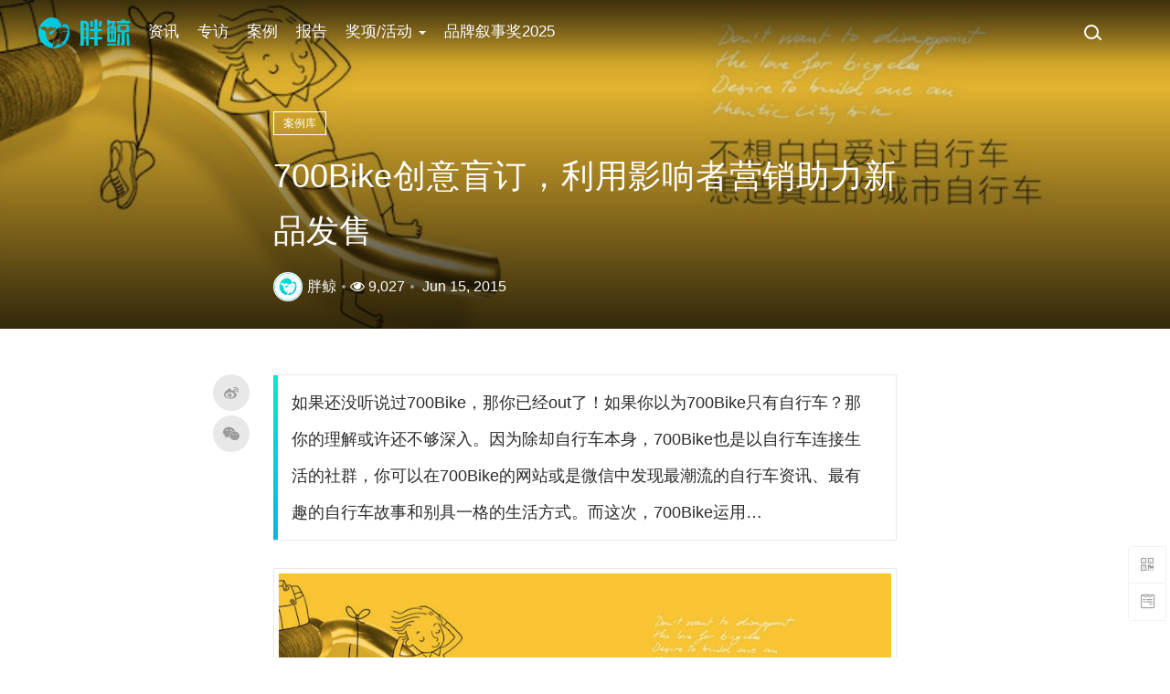

--- FILE ---
content_type: text/html; charset=UTF-8
request_url: https://pangjing.cn/700bike-pre-order-2015/
body_size: 27370
content:
<!DOCTYPE html>
<html lang="zh-CN">

<head>
  <meta charset="UTF-8">
  <meta http-equiv="Cache-Control" content="no-siteapp">
  <meta http-equiv="Cache-Control" content="no-transform">
  <meta name="viewport" content="width=device-width, initial-scale=1.0">
  <meta name="theme-color" content="#333">
  <meta name="apple-mobile-web-app-capable" content="yes">
  <meta name="apple-mobile-web-app-status-bar-style" content="default">
  <link rel="profile" href="http://gmpg.org/xfn/11">

  <link rel="apple-touch-icon" sizes="57x57" href="https://pangjing.cn/wp-content/themes/pangjing/assets/images/apple-icon-57x57.png">
  <link rel="apple-touch-icon" sizes="60x60" href="https://pangjing.cn/wp-content/themes/pangjing/assets/images/apple-icon-60x60.png">
  <link rel="apple-touch-icon" sizes="72x72" href="https://pangjing.cn/wp-content/themes/pangjing/assets/images/apple-icon-72x72.png">
  <link rel="apple-touch-icon" sizes="76x76" href="https://pangjing.cn/wp-content/themes/pangjing/assets/images/apple-icon-76x76.png">
  <link rel="apple-touch-icon" sizes="114x114" href="https://pangjing.cn/wp-content/themes/pangjing/assets/images/apple-icon-114x114.png">
  <link rel="apple-touch-icon" sizes="120x120" href="https://pangjing.cn/wp-content/themes/pangjing/assets/images/apple-icon-120x120.png">
  <link rel="apple-touch-icon" sizes="144x144" href="https://pangjing.cn/wp-content/themes/pangjing/assets/images/apple-icon-144x144.png">
  <link rel="apple-touch-icon" sizes="152x152" href="https://pangjing.cn/wp-content/themes/pangjing/assets/images/apple-icon-152x152.png">
  <link rel="apple-touch-icon" sizes="180x180" href="https://pangjing.cn/wp-content/themes/pangjing/assets/images/apple-icon-180x180.png">
  <link rel="icon" type="image/png" sizes="192x192" href="https://pangjing.cn/wp-content/themes/pangjing/assets/images/android-icon-192x192.png">
  <link rel="icon" type="image/png" sizes="32x32" href="https://pangjing.cn/wp-content/themes/pangjing/assets/images/favicon-32x32.png">
  <link rel="icon" type="image/png" sizes="96x96" href="https://pangjing.cn/wp-content/themes/pangjing/assets/images/favicon-96x96.png">
  <link rel="icon" type="image/png" sizes="16x16" href="https://pangjing.cn/wp-content/themes/pangjing/assets/images/favicon-16x16.png">
  <link rel="manifest" href="https://pangjing.cn/wp-content/themes/pangjing/assets/images/manifest.json">
  <meta name="msapplication-TileColor" content="#ffffff">
  <meta name="msapplication-TileImage" content="https://pangjing.cn/wp-content/themes/pangjing/assets/images/ms-icon-144x144.png">
  <meta name="theme-color" content="#ffffff">

          <meta name="description" content="如果还没听说过700Bike，那你已经out了！如果你以为700Bike只有自行车？那你的理解或许还不够深入。因为除却自行车本身，700Bike也是以自行车连接&hellip;">
        <meta name="keywords" content="700bike,促进销售,内容营销,影响者营销,微信营销,提升品牌认知度">
        <meta property="og:type" content="website" />
        <meta property="og:title" content="700Bike创意盲订，利用影响者营销助力新品发售" />
        <meta property="og:url" content="https://pangjing.cn/700bike-pre-order-2015/" />
        <meta property="og:image" content="https://sowebsite.oss-cn-shanghai.aliyuncs.com/files/1506/15/1046214182557e9df8d63eb3.45835664-150x150.jpg" />
        <meta property="og:description" content="如果还没听说过700Bike，那你已经out了！如果你以为700Bike只有自行车？那你的理解或许还不够深入。因为除却自行车本身，700Bike也是以自行车连接&hellip;" />

    
  <title>700Bike创意盲订，利用影响者营销助力新品发售 &#8211; 胖鲸</title>
<meta name='robots' content='max-image-preview:large' />
<link rel="alternate" type="application/rss+xml" title="胖鲸 &raquo; Feed" href="https://pangjing.cn/feed/" />
<link rel="alternate" type="application/rss+xml" title="胖鲸 &raquo; 评论Feed" href="https://pangjing.cn/comments/feed/" />
<link rel="alternate" type="application/rss+xml" title="胖鲸 &raquo; 700Bike创意盲订，利用影响者营销助力新品发售评论Feed" href="https://pangjing.cn/700bike-pre-order-2015/feed/" />
<link rel='stylesheet' id='wp-block-library-css' href='https://pangjing.cn/wp-includes/css/dist/block-library/style.min.css?ver=6.4.2' type='text/css' media='all' />
<style id='classic-theme-styles-inline-css' type='text/css'>
/*! This file is auto-generated */
.wp-block-button__link{color:#fff;background-color:#32373c;border-radius:9999px;box-shadow:none;text-decoration:none;padding:calc(.667em + 2px) calc(1.333em + 2px);font-size:1.125em}.wp-block-file__button{background:#32373c;color:#fff;text-decoration:none}
</style>
<style id='global-styles-inline-css' type='text/css'>
body{--wp--preset--color--black: #000000;--wp--preset--color--cyan-bluish-gray: #abb8c3;--wp--preset--color--white: #ffffff;--wp--preset--color--pale-pink: #f78da7;--wp--preset--color--vivid-red: #cf2e2e;--wp--preset--color--luminous-vivid-orange: #ff6900;--wp--preset--color--luminous-vivid-amber: #fcb900;--wp--preset--color--light-green-cyan: #7bdcb5;--wp--preset--color--vivid-green-cyan: #00d084;--wp--preset--color--pale-cyan-blue: #8ed1fc;--wp--preset--color--vivid-cyan-blue: #0693e3;--wp--preset--color--vivid-purple: #9b51e0;--wp--preset--gradient--vivid-cyan-blue-to-vivid-purple: linear-gradient(135deg,rgba(6,147,227,1) 0%,rgb(155,81,224) 100%);--wp--preset--gradient--light-green-cyan-to-vivid-green-cyan: linear-gradient(135deg,rgb(122,220,180) 0%,rgb(0,208,130) 100%);--wp--preset--gradient--luminous-vivid-amber-to-luminous-vivid-orange: linear-gradient(135deg,rgba(252,185,0,1) 0%,rgba(255,105,0,1) 100%);--wp--preset--gradient--luminous-vivid-orange-to-vivid-red: linear-gradient(135deg,rgba(255,105,0,1) 0%,rgb(207,46,46) 100%);--wp--preset--gradient--very-light-gray-to-cyan-bluish-gray: linear-gradient(135deg,rgb(238,238,238) 0%,rgb(169,184,195) 100%);--wp--preset--gradient--cool-to-warm-spectrum: linear-gradient(135deg,rgb(74,234,220) 0%,rgb(151,120,209) 20%,rgb(207,42,186) 40%,rgb(238,44,130) 60%,rgb(251,105,98) 80%,rgb(254,248,76) 100%);--wp--preset--gradient--blush-light-purple: linear-gradient(135deg,rgb(255,206,236) 0%,rgb(152,150,240) 100%);--wp--preset--gradient--blush-bordeaux: linear-gradient(135deg,rgb(254,205,165) 0%,rgb(254,45,45) 50%,rgb(107,0,62) 100%);--wp--preset--gradient--luminous-dusk: linear-gradient(135deg,rgb(255,203,112) 0%,rgb(199,81,192) 50%,rgb(65,88,208) 100%);--wp--preset--gradient--pale-ocean: linear-gradient(135deg,rgb(255,245,203) 0%,rgb(182,227,212) 50%,rgb(51,167,181) 100%);--wp--preset--gradient--electric-grass: linear-gradient(135deg,rgb(202,248,128) 0%,rgb(113,206,126) 100%);--wp--preset--gradient--midnight: linear-gradient(135deg,rgb(2,3,129) 0%,rgb(40,116,252) 100%);--wp--preset--font-size--small: 13px;--wp--preset--font-size--medium: 20px;--wp--preset--font-size--large: 36px;--wp--preset--font-size--x-large: 42px;--wp--preset--spacing--20: 0.44rem;--wp--preset--spacing--30: 0.67rem;--wp--preset--spacing--40: 1rem;--wp--preset--spacing--50: 1.5rem;--wp--preset--spacing--60: 2.25rem;--wp--preset--spacing--70: 3.38rem;--wp--preset--spacing--80: 5.06rem;--wp--preset--shadow--natural: 6px 6px 9px rgba(0, 0, 0, 0.2);--wp--preset--shadow--deep: 12px 12px 50px rgba(0, 0, 0, 0.4);--wp--preset--shadow--sharp: 6px 6px 0px rgba(0, 0, 0, 0.2);--wp--preset--shadow--outlined: 6px 6px 0px -3px rgba(255, 255, 255, 1), 6px 6px rgba(0, 0, 0, 1);--wp--preset--shadow--crisp: 6px 6px 0px rgba(0, 0, 0, 1);}:where(.is-layout-flex){gap: 0.5em;}:where(.is-layout-grid){gap: 0.5em;}body .is-layout-flow > .alignleft{float: left;margin-inline-start: 0;margin-inline-end: 2em;}body .is-layout-flow > .alignright{float: right;margin-inline-start: 2em;margin-inline-end: 0;}body .is-layout-flow > .aligncenter{margin-left: auto !important;margin-right: auto !important;}body .is-layout-constrained > .alignleft{float: left;margin-inline-start: 0;margin-inline-end: 2em;}body .is-layout-constrained > .alignright{float: right;margin-inline-start: 2em;margin-inline-end: 0;}body .is-layout-constrained > .aligncenter{margin-left: auto !important;margin-right: auto !important;}body .is-layout-constrained > :where(:not(.alignleft):not(.alignright):not(.alignfull)){max-width: var(--wp--style--global--content-size);margin-left: auto !important;margin-right: auto !important;}body .is-layout-constrained > .alignwide{max-width: var(--wp--style--global--wide-size);}body .is-layout-flex{display: flex;}body .is-layout-flex{flex-wrap: wrap;align-items: center;}body .is-layout-flex > *{margin: 0;}body .is-layout-grid{display: grid;}body .is-layout-grid > *{margin: 0;}:where(.wp-block-columns.is-layout-flex){gap: 2em;}:where(.wp-block-columns.is-layout-grid){gap: 2em;}:where(.wp-block-post-template.is-layout-flex){gap: 1.25em;}:where(.wp-block-post-template.is-layout-grid){gap: 1.25em;}.has-black-color{color: var(--wp--preset--color--black) !important;}.has-cyan-bluish-gray-color{color: var(--wp--preset--color--cyan-bluish-gray) !important;}.has-white-color{color: var(--wp--preset--color--white) !important;}.has-pale-pink-color{color: var(--wp--preset--color--pale-pink) !important;}.has-vivid-red-color{color: var(--wp--preset--color--vivid-red) !important;}.has-luminous-vivid-orange-color{color: var(--wp--preset--color--luminous-vivid-orange) !important;}.has-luminous-vivid-amber-color{color: var(--wp--preset--color--luminous-vivid-amber) !important;}.has-light-green-cyan-color{color: var(--wp--preset--color--light-green-cyan) !important;}.has-vivid-green-cyan-color{color: var(--wp--preset--color--vivid-green-cyan) !important;}.has-pale-cyan-blue-color{color: var(--wp--preset--color--pale-cyan-blue) !important;}.has-vivid-cyan-blue-color{color: var(--wp--preset--color--vivid-cyan-blue) !important;}.has-vivid-purple-color{color: var(--wp--preset--color--vivid-purple) !important;}.has-black-background-color{background-color: var(--wp--preset--color--black) !important;}.has-cyan-bluish-gray-background-color{background-color: var(--wp--preset--color--cyan-bluish-gray) !important;}.has-white-background-color{background-color: var(--wp--preset--color--white) !important;}.has-pale-pink-background-color{background-color: var(--wp--preset--color--pale-pink) !important;}.has-vivid-red-background-color{background-color: var(--wp--preset--color--vivid-red) !important;}.has-luminous-vivid-orange-background-color{background-color: var(--wp--preset--color--luminous-vivid-orange) !important;}.has-luminous-vivid-amber-background-color{background-color: var(--wp--preset--color--luminous-vivid-amber) !important;}.has-light-green-cyan-background-color{background-color: var(--wp--preset--color--light-green-cyan) !important;}.has-vivid-green-cyan-background-color{background-color: var(--wp--preset--color--vivid-green-cyan) !important;}.has-pale-cyan-blue-background-color{background-color: var(--wp--preset--color--pale-cyan-blue) !important;}.has-vivid-cyan-blue-background-color{background-color: var(--wp--preset--color--vivid-cyan-blue) !important;}.has-vivid-purple-background-color{background-color: var(--wp--preset--color--vivid-purple) !important;}.has-black-border-color{border-color: var(--wp--preset--color--black) !important;}.has-cyan-bluish-gray-border-color{border-color: var(--wp--preset--color--cyan-bluish-gray) !important;}.has-white-border-color{border-color: var(--wp--preset--color--white) !important;}.has-pale-pink-border-color{border-color: var(--wp--preset--color--pale-pink) !important;}.has-vivid-red-border-color{border-color: var(--wp--preset--color--vivid-red) !important;}.has-luminous-vivid-orange-border-color{border-color: var(--wp--preset--color--luminous-vivid-orange) !important;}.has-luminous-vivid-amber-border-color{border-color: var(--wp--preset--color--luminous-vivid-amber) !important;}.has-light-green-cyan-border-color{border-color: var(--wp--preset--color--light-green-cyan) !important;}.has-vivid-green-cyan-border-color{border-color: var(--wp--preset--color--vivid-green-cyan) !important;}.has-pale-cyan-blue-border-color{border-color: var(--wp--preset--color--pale-cyan-blue) !important;}.has-vivid-cyan-blue-border-color{border-color: var(--wp--preset--color--vivid-cyan-blue) !important;}.has-vivid-purple-border-color{border-color: var(--wp--preset--color--vivid-purple) !important;}.has-vivid-cyan-blue-to-vivid-purple-gradient-background{background: var(--wp--preset--gradient--vivid-cyan-blue-to-vivid-purple) !important;}.has-light-green-cyan-to-vivid-green-cyan-gradient-background{background: var(--wp--preset--gradient--light-green-cyan-to-vivid-green-cyan) !important;}.has-luminous-vivid-amber-to-luminous-vivid-orange-gradient-background{background: var(--wp--preset--gradient--luminous-vivid-amber-to-luminous-vivid-orange) !important;}.has-luminous-vivid-orange-to-vivid-red-gradient-background{background: var(--wp--preset--gradient--luminous-vivid-orange-to-vivid-red) !important;}.has-very-light-gray-to-cyan-bluish-gray-gradient-background{background: var(--wp--preset--gradient--very-light-gray-to-cyan-bluish-gray) !important;}.has-cool-to-warm-spectrum-gradient-background{background: var(--wp--preset--gradient--cool-to-warm-spectrum) !important;}.has-blush-light-purple-gradient-background{background: var(--wp--preset--gradient--blush-light-purple) !important;}.has-blush-bordeaux-gradient-background{background: var(--wp--preset--gradient--blush-bordeaux) !important;}.has-luminous-dusk-gradient-background{background: var(--wp--preset--gradient--luminous-dusk) !important;}.has-pale-ocean-gradient-background{background: var(--wp--preset--gradient--pale-ocean) !important;}.has-electric-grass-gradient-background{background: var(--wp--preset--gradient--electric-grass) !important;}.has-midnight-gradient-background{background: var(--wp--preset--gradient--midnight) !important;}.has-small-font-size{font-size: var(--wp--preset--font-size--small) !important;}.has-medium-font-size{font-size: var(--wp--preset--font-size--medium) !important;}.has-large-font-size{font-size: var(--wp--preset--font-size--large) !important;}.has-x-large-font-size{font-size: var(--wp--preset--font-size--x-large) !important;}
.wp-block-navigation a:where(:not(.wp-element-button)){color: inherit;}
:where(.wp-block-post-template.is-layout-flex){gap: 1.25em;}:where(.wp-block-post-template.is-layout-grid){gap: 1.25em;}
:where(.wp-block-columns.is-layout-flex){gap: 2em;}:where(.wp-block-columns.is-layout-grid){gap: 2em;}
.wp-block-pullquote{font-size: 1.5em;line-height: 1.6;}
</style>
<link rel='stylesheet' id='socialone-style-css' href='https://pangjing.cn/wp-content/themes/pangjing/style.css?ver=2024013004' type='text/css' media='all' />
<link rel='stylesheet' id='socialone-carousel-css-css' href='https://pangjing.cn/wp-content/themes/pangjing/assets/js/vendors/owl-carousel/assets/owl.carousel.css?ver=2024013004' type='text/css' media='all' />
<link rel='stylesheet' id='socialone-custom-css' href='https://pangjing.cn/wp-content/themes/pangjing/assets/css/socialone.min.css?ver=2024013004' type='text/css' media='all' />
<link rel='stylesheet' id='open-social-style-css' href='https://pangjing.cn/wp-content/plugins/open-social/images/os.css?ver=6.4.2' type='text/css' media='all' />
<link rel='stylesheet' id='nikka-shortcodes-css' href='https://pangjing.cn/wp-content/plugins/nikka-shortcodes/css/nikka-shortcodes.css?ver=1' type='text/css' media='screen' />
<script type="text/javascript" src="https://pangjing.cn/wp-includes/js/jquery/jquery.min.js?ver=3.7.1" id="jquery-core-js"></script>
<script type="text/javascript" src="https://pangjing.cn/wp-includes/js/jquery/jquery-migrate.min.js?ver=3.4.1" id="jquery-migrate-js"></script>
<script type="text/javascript" src="https://pangjing.cn/wp-content/plugins/open-social/images/jquery.qrcode.min.js?ver=6.4.2" id="jquery.qrcode-js"></script>
<link rel="canonical" href="https://pangjing.cn/700bike-pre-order-2015/" />
<link rel='shortlink' href='https://pangjing.cn/?p=39689' />
  <script>
      </script>
</head>


<body class="post-template-default single single-post postid-39689 single-format-standard class-name group-blog nav-trans">
<header class="main-header nav-trans" id="main-header">
  <nav class="navbar navbar-fixed-top">
    <div class="container-fluid">
      <!-- Brand and toggle get grouped for better mobile display -->
      <div class="navbar-header">
        <button type="button" id="menu-toggle" class="menu-toggle hidden-lg hidden-md hidden-sm">
          <span class="bar"></span>
          <span class="text">Menu</span>
        </button>
        <button type="button" id="search-toggle-desktop" class="search-toggle hidden-lg hidden-md hidden-sm" data-toggle="modal" data-target="#global-search" aria-label="搜索">
          <span class="search-icon">
          </span>
        </button>
        <a class="navbar-brand" href="https://pangjing.cn/?source=header_logo" title="返回胖鲸首页">
          <svg viewBox="0 0 507 171" version="1.1" xmlns="http://www.w3.org/2000/svg" xmlns:xlink="http://www.w3.org/1999/xlink">
    <title>socialone</title>
    <defs>
        <linearGradient x1="4.25445382e-06%" y1="50.0000017%" x2="100.000002%" y2="50.0000017%" id="linearGradient-1">
            <stop stop-color="#03D2E0" offset="0.1242%"></stop>
            <stop stop-color="#00B9E3" offset="100%"></stop>
        </linearGradient>
        <linearGradient x1="-262.838498%" y1="-443.085595%" x2="624.693875%" y2="955.813644%" id="linearGradient-2">
            <stop stop-color="#03D2E0" offset="0.1242%"></stop>
            <stop stop-color="#00B9E3" offset="100%"></stop>
        </linearGradient>
        <linearGradient x1="-61.3524808%" y1="31.2346224%" x2="534.402918%" y2="131.633844%" id="linearGradient-3">
            <stop stop-color="#03D2E0" offset="0.1242%"></stop>
            <stop stop-color="#00B9E3" offset="100%"></stop>
        </linearGradient>
    </defs>
    <g id="Page-1" stroke="none" stroke-width="1" fill="none" fill-rule="evenodd">
        <g id="socialone" fill-rule="nonzero">
            <path d="M111.704193,72.9191208 C111.687744,73.1706772 111.694092,73.4261551 111.729767,73.6650162 C111.763367,73.9130249 112.043335,73.9895935 112.133728,73.8035889 C112.826752,72.4776306 114.251892,71.6114579 115.842285,71.7209015 C117.192718,71.8139038 118.333588,72.5870667 118.96463,73.6868668 C118.97287,73.8017197 119.319275,73.9240418 119.346741,73.4351197 C119.487915,71.3214341 117.892303,69.4975816 115.780273,69.3571397 C113.671082,69.2112885 111.849091,70.8089752 111.704193,72.9191208 Z M164.981201,47.8366394 C164.981201,47.8403778 164.981201,47.8420563 164.981201,47.8420563 C164.981201,47.8420563 159.72052,36.7863579 148.075806,36.3960381 C137.825195,36.0587616 133.765534,42.7501832 131.071777,49.4981995 C130.685181,50.4956513 130.523651,51.2544403 130.432495,51.8288956 C130.293945,52.5876847 131.130035,52.7753678 131.418213,52.7608033 C131.925232,52.7316666 132.160553,52.6879655 132.674866,52.6769486 C160.429993,52.2375184 164.042023,69.732895 164.516205,74.1081849 C164.592773,74.7354966 164.277344,74.9818269 163.704559,74.8139344 C160.479309,73.8620454 148.811615,71.1718369 135.673218,77.0553666 C115.706329,86.7341157 110.448425,89.6267625 104.992584,83.6537858 C103.032959,81.5090943 100.956619,81.6568147 100.846252,83.3146363 C100.702271,85.3261719 104.966248,86.6429826 110.464874,87.4271622 C120.154633,87.3780518 122.510925,84.5894242 132.818848,80.5807343 C143.913025,76.2730484 153.809723,76.2437287 162.505402,80.5405808 C162.732483,80.6610413 163.065308,81.1077576 162.77713,81.4816361 C162.007507,82.5121537 160.329712,84.870308 158.522308,88.0727768 C153.977417,96.1192932 155.777557,101.931663 147.612457,119.905136 C139.254059,138.272278 119.80896,148.126221 105.752304,150.22908 C105.481323,150.269043 105.118454,150.125046 105.387573,149.709152 C107.728348,146.211227 118.449371,128.212356 111.998688,101.211349 C111.779816,100.71888 111.467011,101.116478 111.517242,101.320793 C112.657928,110.543671 113.892761,132.438065 103.387802,149.240585 C91.2797395,168.612656 77.9232178,165.813202 75.0434571,164.932282 C74.6815339,164.817429 74.6733094,164.645981 74.9760438,164.434387 C76.7066957,163.276321 82.3567811,158.620148 81.8243409,147.573608 C81.3682862,138.004288 83.2177125,125.753922 86.6782838,116.682495 C86.7712861,116.315887 86.4840547,116.337738 86.3755647,116.607605 C82.4406282,123.879089 78.7684785,134.205322 79.714203,146.488373 C79.7297059,146.656265 79.6111146,146.922577 79.3339692,146.800262 C75.6944886,145.226288 49.9757386,133.10553 42.968689,103.275925 C42.968689,103.275925 41.9219361,95.2658234 42.2000122,88.5725327 C42.4799652,81.8811112 40.5621796,76.1016083 33.2004852,72.7786789 C25.9728851,69.5231705 14.2788696,68.6185303 11.747406,53.2880096 C11.6964111,52.9850921 11.9498444,52.5000915 12.5909729,52.7462387 C14.0846405,53.3298416 17.8854675,54.1468964 26.3951416,51.8234787 C34.4425964,49.6330338 48.0680389,51.3638763 51.538681,65.3686218 C51.538681,65.3686218 59.195816,46.9047317 78.1421051,55.505722 C87.9457855,59.9519805 92.5216522,56.9573669 94.0918884,55.4127197 C94.5388031,54.9914016 95.0129699,55.3396988 95.0458374,55.7664337 C95.2983246,58.8012009 95.5874176,68.5875244 82.4570618,72.9263992 C67.0316773,78.8061905 54.931839,79.2695312 64.304123,90.5969543 C65.0145417,91.7021713 65.7987214,92.2474899 66.3067017,92.5065231 C66.6176453,92.6615295 66.6441651,92.8949737 66.2883912,93.1667022 C64.8703614,94.215332 60.4459535,96.564331 51.1930085,94.2919006 C50.8966218,94.2188797 50.820984,94.324768 51.1930085,94.5089111 C53.7763825,95.6906891 61.7883454,98.6106033 71.4478761,94.7843704 C82.6595155,90.3379287 96.4892579,56.8077774 127.332001,53.0909881 C128.472901,53.0362701 128.691773,52.1663589 128.572235,51.5625839 C127.071289,41.4406585 116.489777,-10.7229462 58.5885012,3.038269 C26.927582,14.0702476 3.287781,43.1276168 0.8805086,78.6931991 C-2.3275602,126.211655 33.5889437,167.334137 81.1057131,170.547623 C128.621552,173.75943 169.747742,137.836395 172.966675,90.3198089 C173.990631,75.1605453 172.129425,61.482254 164.981201,47.8366394 Z M124.360168,153.964172 C124.098541,154.172028 123.49942,154.201157 123.37262,153.602982 C123.059814,152.196915 122.174408,149.760315 119.668518,149.187546 C119.36319,149.121994 119.058563,148.903107 119.701385,148.580216 C121.938324,147.473312 127.398682,144.558823 131.36908,140.625015 C131.571533,140.420715 132.032919,140.380554 132.032919,141.015335 C132.043823,143.154617 131.257782,148.4198 124.360168,153.964172 Z" id="icon" fill="url(#linearGradient-1)"></path>
            <path d="M381.877258,144.402862 L431.567062,144.402862 L431.567062,154.756826 L381.877258,154.756826 L381.877258,144.402862 Z M459.976501,11.9688339 L481.348144,11.9688339 L481.348144,20.097168 L506.606079,20.097168 L506.606079,32.4245033 L433.852966,32.4245033 L433.852966,20.097168 L459.976501,20.097168 L459.976501,11.9688339 Z M385.214416,44.0023575 C383.435059,44.0023575 381.992676,42.5599442 381.992676,40.7806397 L381.992676,13.3006592 L394.962891,13.3006592 L394.962891,20.0242615 L423.781189,20.0242615 C424.527649,20.0242615 425.227234,20.226162 425.828186,20.5783043 C427.407043,21.5034485 428.015686,23.4961471 427.482971,25.2468376 L419.135803,49.4667663 L426.477478,49.4667663 C429.253784,49.4667663 431.504455,51.7174301 431.504455,54.4937515 L431.504455,132.653153 C431.504455,134.893539 429.688293,136.709717 427.447876,136.709717 L385.933777,136.709717 C383.69342,136.709717 381.877258,134.89354 381.877258,132.653153 L381.877258,53.3387223 C381.877258,51.0983429 383.69342,49.2821503 385.933777,49.2821503 L403.325012,49.2821503 L410.548096,32.3516159 L399.138,32.3516159 L394.600891,44.0023575 L385.214416,44.0023575 Z M403.325012,122.064957 L403.325012,86.2436753 L395.759216,86.2436753 L395.759216,122.064957 L403.325012,122.064957 Z M403.325012,77.8298035 L403.325012,59.109787 L395.759216,59.109787 L395.759216,77.8298035 L403.325012,77.8298035 Z M419.91217,122.064957 L419.91217,86.2436753 L413.990417,86.2436753 L413.990417,122.064957 L419.91217,122.064957 Z M419.912171,77.8298035 L419.912171,60.8318024 C419.912171,59.8807755 419.168701,59.109787 418.251465,59.109787 L413.990417,59.109787 L413.990417,77.8298035 L419.912171,77.8298035 Z M491.710327,38.8182449 C498.342224,38.8182449 503.718506,44.1944809 503.718506,50.8264008 L503.718506,71.9788438 C503.718506,77.5865708 499.172546,82.1325303 493.564819,82.1325303 L479.376892,82.1325303 L479.376892,142.921051 C479.376892,150.255157 473.431396,156.200623 466.09729,156.200623 L459.870544,156.200623 L457.061096,141.731262 L458.591797,141.731262 C460.38324,141.731262 461.83551,140.278992 461.83551,138.487518 L461.83551,82.1325302 L444.624939,82.1325302 C441.400207,82.1325302 438.786072,78.0746231 438.786072,73.4060898 L438.786072,45.1094589 C438.786072,42.2813797 442.249084,38.8182449 446.521118,38.8182449 L491.710327,38.8182449 Z M489.280335,65.8203964 L489.280335,52.8505935 C489.280335,50.1629562 487.101562,47.9841766 484.413879,47.9841766 L456.95166,47.9841766 C454.893005,47.9841766 453.224243,49.6530762 453.224243,51.7117386 L453.224243,69.2927933 C453.224243,70.3042526 454.044128,71.1241684 455.055603,71.1241684 L483.976501,71.1241684 C486.905701,71.1241684 489.280335,68.7495575 489.280335,65.8203964 Z M440.308044,90.8068008 L454.013367,90.8068008 L449.681946,156.200638 L435.976623,156.200638 L440.308044,90.8068008 Z M506.606079,156.200638 L492.167969,156.200638 L487.836548,90.8068008 L500.83081,90.8068008 L506.606079,156.200638 Z" id="鲸" fill="url(#linearGradient-2)"></path>
            <path d="M310.670013,120.221588 L284.407471,120.221588 L284.407471,107.855179 L310.670013,107.855179 L310.670013,75.9694061 L285.812195,75.9694061 L285.812195,63.5639267 L308.070434,63.5639267 C309.506134,63.5639267 310.670013,62.4000473 310.670013,60.9643326 L310.670013,11.9350548 L327.893585,11.9350548 L327.893585,60.9643326 C327.893585,62.4000473 329.057465,63.5639267 330.493164,63.5639267 L352.753906,63.5639267 L352.753906,75.9694061 L327.893585,75.9694061 L327.893585,107.855179 L354.15863,107.855179 L354.15863,120.221588 L327.893585,120.221588 L327.893585,156.200638 L310.670013,156.200638 L310.670013,120.221588 Z M251.645508,156.200638 L233.056305,156.200638 L233.056305,18.950634 L256.52356,18.950634 C268.312927,18.950634 279.34903,28.542614 279.34903,40.3319931 L279.34903,156.200638 L265.013123,156.200638 L265.013123,117.412125 L251.645508,117.412125 L251.645508,156.200638 Z M265.013123,106.411377 L265.013123,69.2871475 L251.645508,69.2871475 L251.645508,106.411377 L265.013123,106.411377 Z M265.013123,61.1740189 L265.013123,44.5852737 C265.013123,37.2698326 259.060333,31.3170433 251.744873,31.3170433 L251.645508,31.3170433 L251.645508,61.1740189 L265.013123,61.1740189 Z M302.377106,51.8516617 L292.561218,51.8516617 C290.761169,51.8516617 289.258179,50.4789658 289.095428,48.6862946 L286.495209,20.0487786 L298.469421,20.0487786 C300.627594,20.0487786 302.377106,21.7983132 302.377106,23.9564744 L302.377106,51.8516617 Z M345.501739,51.8516617 L335.545654,51.8516617 L335.545654,23.9564743 C335.545654,21.7983131 337.295196,20.0487785 339.453369,20.0487785 L352.871368,20.0487785 L348.949951,48.8412399 C348.715088,50.5658112 347.242218,51.8516617 345.501739,51.8516617 Z" id="胖" fill="url(#linearGradient-3)"></path>
        </g>
    </g>
</svg>        </a>

      </div>

      <!-- Collect the nav links, forms, and other content for toggling -->
      <div class="collapse navbar-collapse" id="main-menu">
                  <ul id="main-navigation" class="nav navbar-nav hidden-sm hidden-xs"><li id="menu-item-990823" class="menu-item menu-item-type-taxonomy menu-item-object-category menu-item-990823"><a title="资讯" href="https://pangjing.cn/news-station/">资讯</a></li>
<li id="menu-item-233546" class="menu-item menu-item-type-taxonomy menu-item-object-category menu-item-233546"><a title="专访" href="https://pangjing.cn/studies/">专访</a></li>
<li id="menu-item-990825" class="menu-item menu-item-type-taxonomy menu-item-object-category current-post-ancestor current-menu-parent current-post-parent menu-item-990825"><a title="案例" href="https://pangjing.cn/cases/">案例</a></li>
<li id="menu-item-990827" class="menu-item menu-item-type-taxonomy menu-item-object-category menu-item-990827"><a title="报告" href="https://pangjing.cn/free-report/">报告</a></li>
<li id="menu-item-990977" class="menu-item menu-item-type-custom menu-item-object-custom menu-item-has-children menu-item-990977 dropdown"><a title="奖项/活动" href="#" data-toggle="dropdown" class="dropdown-toggle ss-no-ajax" aria-haspopup="true">奖项/活动 <span class="caret"></span></a>
<ul class=" dropdown-menu">
	<li id="menu-item-991854" class="menu-item menu-item-type-custom menu-item-object-custom menu-item-991854"><a title="未来商业创想秀2023" href="https://pangjing.cn/?s=未来商业创想秀">未来商业创想秀2023</a></li>
	<li id="menu-item-990968" class="menu-item menu-item-type-taxonomy menu-item-object-category menu-item-990968"><a title="品牌拍档" href="https://pangjing.cn/bp2050/">品牌拍档</a></li>
	<li id="menu-item-991432" class="menu-item menu-item-type-custom menu-item-object-custom menu-item-991432"><a title="未来品牌" href="https://socialone.com.cn/tag/botf/">未来品牌</a></li>
	<li id="menu-item-871377" class="menu-item menu-item-type-custom menu-item-object-custom menu-item-871377"><a title="营销服务商库" href="/vendors">营销服务商库</a></li>
</ul>
</li>
<li id="menu-item-1206432" class="menu-item menu-item-type-custom menu-item-object-custom menu-item-1206432"><a title="品牌叙事奖2025" href="https://mp.weixin.qq.com/s/XNLVKd-zEfQGYOBFcUrhKw">品牌叙事奖2025</a></li>
</ul>        
        <div class="navbar-right user-field">
          <ul class="nav navbar-nav ">
            <li>
              <button type="button" id="search-toggle-mobile" class="search-toggle" data-toggle="modal" data-target="#global-search" aria-label="搜索">
                <span class="search-icon">
                </span>
              </button>
            </li>
          </ul>
        </div>
      </div><!-- /.navbar-collapse -->
    </div><!-- /.container-fluid -->
  </nav>
</header>

<div class="slidemenu" id="slide-menu">
  <div class="slide-overlay" id="slide-overlay">
  </div>
  <div class="menu-logo">
    <a class="logo" href="https://pangjing.cn/?source=menu" title="返回胖鲸首页">
      <svg viewBox="0 0 507 171" version="1.1" xmlns="http://www.w3.org/2000/svg" xmlns:xlink="http://www.w3.org/1999/xlink">
    <title>socialone</title>
    <defs>
        <linearGradient x1="4.25445382e-06%" y1="50.0000017%" x2="100.000002%" y2="50.0000017%" id="linearGradient-1">
            <stop stop-color="#03D2E0" offset="0.1242%"></stop>
            <stop stop-color="#00B9E3" offset="100%"></stop>
        </linearGradient>
        <linearGradient x1="-262.838498%" y1="-443.085595%" x2="624.693875%" y2="955.813644%" id="linearGradient-2">
            <stop stop-color="#03D2E0" offset="0.1242%"></stop>
            <stop stop-color="#00B9E3" offset="100%"></stop>
        </linearGradient>
        <linearGradient x1="-61.3524808%" y1="31.2346224%" x2="534.402918%" y2="131.633844%" id="linearGradient-3">
            <stop stop-color="#03D2E0" offset="0.1242%"></stop>
            <stop stop-color="#00B9E3" offset="100%"></stop>
        </linearGradient>
    </defs>
    <g id="Page-1" stroke="none" stroke-width="1" fill="none" fill-rule="evenodd">
        <g id="socialone" fill-rule="nonzero">
            <path d="M111.704193,72.9191208 C111.687744,73.1706772 111.694092,73.4261551 111.729767,73.6650162 C111.763367,73.9130249 112.043335,73.9895935 112.133728,73.8035889 C112.826752,72.4776306 114.251892,71.6114579 115.842285,71.7209015 C117.192718,71.8139038 118.333588,72.5870667 118.96463,73.6868668 C118.97287,73.8017197 119.319275,73.9240418 119.346741,73.4351197 C119.487915,71.3214341 117.892303,69.4975816 115.780273,69.3571397 C113.671082,69.2112885 111.849091,70.8089752 111.704193,72.9191208 Z M164.981201,47.8366394 C164.981201,47.8403778 164.981201,47.8420563 164.981201,47.8420563 C164.981201,47.8420563 159.72052,36.7863579 148.075806,36.3960381 C137.825195,36.0587616 133.765534,42.7501832 131.071777,49.4981995 C130.685181,50.4956513 130.523651,51.2544403 130.432495,51.8288956 C130.293945,52.5876847 131.130035,52.7753678 131.418213,52.7608033 C131.925232,52.7316666 132.160553,52.6879655 132.674866,52.6769486 C160.429993,52.2375184 164.042023,69.732895 164.516205,74.1081849 C164.592773,74.7354966 164.277344,74.9818269 163.704559,74.8139344 C160.479309,73.8620454 148.811615,71.1718369 135.673218,77.0553666 C115.706329,86.7341157 110.448425,89.6267625 104.992584,83.6537858 C103.032959,81.5090943 100.956619,81.6568147 100.846252,83.3146363 C100.702271,85.3261719 104.966248,86.6429826 110.464874,87.4271622 C120.154633,87.3780518 122.510925,84.5894242 132.818848,80.5807343 C143.913025,76.2730484 153.809723,76.2437287 162.505402,80.5405808 C162.732483,80.6610413 163.065308,81.1077576 162.77713,81.4816361 C162.007507,82.5121537 160.329712,84.870308 158.522308,88.0727768 C153.977417,96.1192932 155.777557,101.931663 147.612457,119.905136 C139.254059,138.272278 119.80896,148.126221 105.752304,150.22908 C105.481323,150.269043 105.118454,150.125046 105.387573,149.709152 C107.728348,146.211227 118.449371,128.212356 111.998688,101.211349 C111.779816,100.71888 111.467011,101.116478 111.517242,101.320793 C112.657928,110.543671 113.892761,132.438065 103.387802,149.240585 C91.2797395,168.612656 77.9232178,165.813202 75.0434571,164.932282 C74.6815339,164.817429 74.6733094,164.645981 74.9760438,164.434387 C76.7066957,163.276321 82.3567811,158.620148 81.8243409,147.573608 C81.3682862,138.004288 83.2177125,125.753922 86.6782838,116.682495 C86.7712861,116.315887 86.4840547,116.337738 86.3755647,116.607605 C82.4406282,123.879089 78.7684785,134.205322 79.714203,146.488373 C79.7297059,146.656265 79.6111146,146.922577 79.3339692,146.800262 C75.6944886,145.226288 49.9757386,133.10553 42.968689,103.275925 C42.968689,103.275925 41.9219361,95.2658234 42.2000122,88.5725327 C42.4799652,81.8811112 40.5621796,76.1016083 33.2004852,72.7786789 C25.9728851,69.5231705 14.2788696,68.6185303 11.747406,53.2880096 C11.6964111,52.9850921 11.9498444,52.5000915 12.5909729,52.7462387 C14.0846405,53.3298416 17.8854675,54.1468964 26.3951416,51.8234787 C34.4425964,49.6330338 48.0680389,51.3638763 51.538681,65.3686218 C51.538681,65.3686218 59.195816,46.9047317 78.1421051,55.505722 C87.9457855,59.9519805 92.5216522,56.9573669 94.0918884,55.4127197 C94.5388031,54.9914016 95.0129699,55.3396988 95.0458374,55.7664337 C95.2983246,58.8012009 95.5874176,68.5875244 82.4570618,72.9263992 C67.0316773,78.8061905 54.931839,79.2695312 64.304123,90.5969543 C65.0145417,91.7021713 65.7987214,92.2474899 66.3067017,92.5065231 C66.6176453,92.6615295 66.6441651,92.8949737 66.2883912,93.1667022 C64.8703614,94.215332 60.4459535,96.564331 51.1930085,94.2919006 C50.8966218,94.2188797 50.820984,94.324768 51.1930085,94.5089111 C53.7763825,95.6906891 61.7883454,98.6106033 71.4478761,94.7843704 C82.6595155,90.3379287 96.4892579,56.8077774 127.332001,53.0909881 C128.472901,53.0362701 128.691773,52.1663589 128.572235,51.5625839 C127.071289,41.4406585 116.489777,-10.7229462 58.5885012,3.038269 C26.927582,14.0702476 3.287781,43.1276168 0.8805086,78.6931991 C-2.3275602,126.211655 33.5889437,167.334137 81.1057131,170.547623 C128.621552,173.75943 169.747742,137.836395 172.966675,90.3198089 C173.990631,75.1605453 172.129425,61.482254 164.981201,47.8366394 Z M124.360168,153.964172 C124.098541,154.172028 123.49942,154.201157 123.37262,153.602982 C123.059814,152.196915 122.174408,149.760315 119.668518,149.187546 C119.36319,149.121994 119.058563,148.903107 119.701385,148.580216 C121.938324,147.473312 127.398682,144.558823 131.36908,140.625015 C131.571533,140.420715 132.032919,140.380554 132.032919,141.015335 C132.043823,143.154617 131.257782,148.4198 124.360168,153.964172 Z" id="icon" fill="url(#linearGradient-1)"></path>
            <path d="M381.877258,144.402862 L431.567062,144.402862 L431.567062,154.756826 L381.877258,154.756826 L381.877258,144.402862 Z M459.976501,11.9688339 L481.348144,11.9688339 L481.348144,20.097168 L506.606079,20.097168 L506.606079,32.4245033 L433.852966,32.4245033 L433.852966,20.097168 L459.976501,20.097168 L459.976501,11.9688339 Z M385.214416,44.0023575 C383.435059,44.0023575 381.992676,42.5599442 381.992676,40.7806397 L381.992676,13.3006592 L394.962891,13.3006592 L394.962891,20.0242615 L423.781189,20.0242615 C424.527649,20.0242615 425.227234,20.226162 425.828186,20.5783043 C427.407043,21.5034485 428.015686,23.4961471 427.482971,25.2468376 L419.135803,49.4667663 L426.477478,49.4667663 C429.253784,49.4667663 431.504455,51.7174301 431.504455,54.4937515 L431.504455,132.653153 C431.504455,134.893539 429.688293,136.709717 427.447876,136.709717 L385.933777,136.709717 C383.69342,136.709717 381.877258,134.89354 381.877258,132.653153 L381.877258,53.3387223 C381.877258,51.0983429 383.69342,49.2821503 385.933777,49.2821503 L403.325012,49.2821503 L410.548096,32.3516159 L399.138,32.3516159 L394.600891,44.0023575 L385.214416,44.0023575 Z M403.325012,122.064957 L403.325012,86.2436753 L395.759216,86.2436753 L395.759216,122.064957 L403.325012,122.064957 Z M403.325012,77.8298035 L403.325012,59.109787 L395.759216,59.109787 L395.759216,77.8298035 L403.325012,77.8298035 Z M419.91217,122.064957 L419.91217,86.2436753 L413.990417,86.2436753 L413.990417,122.064957 L419.91217,122.064957 Z M419.912171,77.8298035 L419.912171,60.8318024 C419.912171,59.8807755 419.168701,59.109787 418.251465,59.109787 L413.990417,59.109787 L413.990417,77.8298035 L419.912171,77.8298035 Z M491.710327,38.8182449 C498.342224,38.8182449 503.718506,44.1944809 503.718506,50.8264008 L503.718506,71.9788438 C503.718506,77.5865708 499.172546,82.1325303 493.564819,82.1325303 L479.376892,82.1325303 L479.376892,142.921051 C479.376892,150.255157 473.431396,156.200623 466.09729,156.200623 L459.870544,156.200623 L457.061096,141.731262 L458.591797,141.731262 C460.38324,141.731262 461.83551,140.278992 461.83551,138.487518 L461.83551,82.1325302 L444.624939,82.1325302 C441.400207,82.1325302 438.786072,78.0746231 438.786072,73.4060898 L438.786072,45.1094589 C438.786072,42.2813797 442.249084,38.8182449 446.521118,38.8182449 L491.710327,38.8182449 Z M489.280335,65.8203964 L489.280335,52.8505935 C489.280335,50.1629562 487.101562,47.9841766 484.413879,47.9841766 L456.95166,47.9841766 C454.893005,47.9841766 453.224243,49.6530762 453.224243,51.7117386 L453.224243,69.2927933 C453.224243,70.3042526 454.044128,71.1241684 455.055603,71.1241684 L483.976501,71.1241684 C486.905701,71.1241684 489.280335,68.7495575 489.280335,65.8203964 Z M440.308044,90.8068008 L454.013367,90.8068008 L449.681946,156.200638 L435.976623,156.200638 L440.308044,90.8068008 Z M506.606079,156.200638 L492.167969,156.200638 L487.836548,90.8068008 L500.83081,90.8068008 L506.606079,156.200638 Z" id="鲸" fill="url(#linearGradient-2)"></path>
            <path d="M310.670013,120.221588 L284.407471,120.221588 L284.407471,107.855179 L310.670013,107.855179 L310.670013,75.9694061 L285.812195,75.9694061 L285.812195,63.5639267 L308.070434,63.5639267 C309.506134,63.5639267 310.670013,62.4000473 310.670013,60.9643326 L310.670013,11.9350548 L327.893585,11.9350548 L327.893585,60.9643326 C327.893585,62.4000473 329.057465,63.5639267 330.493164,63.5639267 L352.753906,63.5639267 L352.753906,75.9694061 L327.893585,75.9694061 L327.893585,107.855179 L354.15863,107.855179 L354.15863,120.221588 L327.893585,120.221588 L327.893585,156.200638 L310.670013,156.200638 L310.670013,120.221588 Z M251.645508,156.200638 L233.056305,156.200638 L233.056305,18.950634 L256.52356,18.950634 C268.312927,18.950634 279.34903,28.542614 279.34903,40.3319931 L279.34903,156.200638 L265.013123,156.200638 L265.013123,117.412125 L251.645508,117.412125 L251.645508,156.200638 Z M265.013123,106.411377 L265.013123,69.2871475 L251.645508,69.2871475 L251.645508,106.411377 L265.013123,106.411377 Z M265.013123,61.1740189 L265.013123,44.5852737 C265.013123,37.2698326 259.060333,31.3170433 251.744873,31.3170433 L251.645508,31.3170433 L251.645508,61.1740189 L265.013123,61.1740189 Z M302.377106,51.8516617 L292.561218,51.8516617 C290.761169,51.8516617 289.258179,50.4789658 289.095428,48.6862946 L286.495209,20.0487786 L298.469421,20.0487786 C300.627594,20.0487786 302.377106,21.7983132 302.377106,23.9564744 L302.377106,51.8516617 Z M345.501739,51.8516617 L335.545654,51.8516617 L335.545654,23.9564743 C335.545654,21.7983131 337.295196,20.0487785 339.453369,20.0487785 L352.871368,20.0487785 L348.949951,48.8412399 C348.715088,50.5658112 347.242218,51.8516617 345.501739,51.8516617 Z" id="胖" fill="url(#linearGradient-3)"></path>
        </g>
    </g>
</svg>    </a>
  </div>
  <div class="menu-wrapper">
          <ul id="main-navigation" class="nav navbar-nav"><li class="menu-item menu-item-type-taxonomy menu-item-object-category menu-item-990823"><a title="资讯" href="https://pangjing.cn/news-station/">资讯</a></li>
<li class="menu-item menu-item-type-taxonomy menu-item-object-category menu-item-233546"><a title="专访" href="https://pangjing.cn/studies/">专访</a></li>
<li class="menu-item menu-item-type-taxonomy menu-item-object-category current-post-ancestor current-menu-parent current-post-parent menu-item-990825"><a title="案例" href="https://pangjing.cn/cases/">案例</a></li>
<li class="menu-item menu-item-type-taxonomy menu-item-object-category menu-item-990827"><a title="报告" href="https://pangjing.cn/free-report/">报告</a></li>
<li class="menu-item menu-item-type-custom menu-item-object-custom menu-item-has-children menu-item-990977 dropdown"><a title="奖项/活动" href="#" data-toggle="dropdown" class="dropdown-toggle ss-no-ajax" aria-haspopup="true">奖项/活动 <span class="caret"></span></a>
<ul class=" dropdown-menu">
	<li class="menu-item menu-item-type-custom menu-item-object-custom menu-item-991854"><a title="未来商业创想秀2023" href="https://pangjing.cn/?s=未来商业创想秀">未来商业创想秀2023</a></li>
	<li class="menu-item menu-item-type-taxonomy menu-item-object-category menu-item-990968"><a title="品牌拍档" href="https://pangjing.cn/bp2050/">品牌拍档</a></li>
	<li class="menu-item menu-item-type-custom menu-item-object-custom menu-item-991432"><a title="未来品牌" href="https://socialone.com.cn/tag/botf/">未来品牌</a></li>
	<li class="menu-item menu-item-type-custom menu-item-object-custom menu-item-871377"><a title="营销服务商库" href="/vendors">营销服务商库</a></li>
</ul>
</li>
<li class="menu-item menu-item-type-custom menu-item-object-custom menu-item-1206432"><a title="品牌叙事奖2025" href="https://mp.weixin.qq.com/s/XNLVKd-zEfQGYOBFcUrhKw">品牌叙事奖2025</a></li>
</ul>      </div>
</div>
<div id="content" class="wrapper nav-trans">      <div class="single">
      <div class="entry-header">
  <div class="entry-cover">
    <div class="cover-image">
      <img src=https://sowebsite.oss-cn-shanghai.aliyuncs.com/files/1506/15/1046214182557e9df8d63eb3.45835664.jpg class="img-responsive" alt="700Bike创意盲订，利用影响者营销助力新品发售">    </div>
  </div>
  <div class="entry-title">
    <div class="container-fluid">
      <div class="row">
        <div class="col-md-8 col-md-offset-2 col-sm-12 col-xs-12">
          <div class="title-wrapper">
            <div class="entry-meta">
              <div class="post-cat pull-left">
                <a href="/cases">案例库</a>              </div>
            </div>

            <h1>700Bike创意盲订，利用影响者营销助力新品发售</h1>
            <div class="entry-author">
              <div class="author pull-left">
                <span class="entry-avatar">
                  <img alt='' src='/wp-content/plugins/socialone_v3/assets/images/avatar_default.png' srcset='/wp-content/plugins/socialone_v3/assets/images/avatar_default.png' class='avatar avatar-32 photo' height='32' width='32' decoding='async'/>胖鲸                </span>
                <span class="entry-views">
                  <i class="fa fa-eye"></i> <span id="post-views" style="margin-right: 0;"><i class="fa fa-spinner"></i></span>
                </span>
                <span class="entry-views">
                  <i class="fa fa-clock"></i> Jun 15, 2015                </span>
              </div>
              <div class="clearfix"></div>
            </div>


          </div>
        </div>
      </div>
    </div>
  </div>
</div>      <div class="entry-content">
        <div class="container-fluid">
          <div class="row">
            <div class="col-md-8 col-md-offset-2 col-xs-12">
              <div class="content-wrapper">
                <div class="entry-share">
                  <div class="share-wrapper">
                    <div class="open_social_box share_box"><a class="ss-no-ajax share_button share_icon_weibo fa fa-weibo" onclick="share_button_click('http://v.t.sina.com.cn/share/share.php?url=%URL%&title=%TITLE%&pic=%PIC%&appkey=&ralateUid=3661013335&language=zh_cn&searchPic=false',event)" data-toggle='tooltip' data-container='body' data-trigger='hover' data-placement='top' title="分享到微博"></a><a class="ss-no-ajax share_button share_icon_wechat fa fa-wechat" onclick="share_button_click('QRCODE',event)" data-toggle='tooltip' data-container='body' data-trigger='hover' data-placement='top' title="分享到微信"></a><div class="open_social_qrcode" onclick="jQuery(this).hide();"></div></div>                                      </div>
                </div>
                <div class="content">
                  
                                      <div class="entry-excerpt">
                      如果还没听说过700Bike，那你已经out了！如果你以为700Bike只有自行车？那你的理解或许还不够深入。因为除却自行车本身，700Bike也是以自行车连接生活的社群，你可以在700Bike的网站或是微信中发现最潮流的自行车资讯、最有趣的自行车故事和别具一格的生活方式。而这次，700Bike运用&hellip;                    </div>
                  

                  <div class="entry-content">
                    <div class="slideshow-wrapper owl-carousel case-gallery auto-height">
<div class="gallery-item item">
<img fetchpriority="high" decoding="async" src="https://sowebsite.oss-cn-shanghai.aliyuncs.com/files/1506/15/1046214182557e9df8d63eb3.45835664.jpg" width="800" height="302" alt="" />
</div>
<div class="gallery-item item">
<img decoding="async" src="https://sowebsite.oss-cn-shanghai.aliyuncs.com/files/1506/15/184701977557e9e045b2f50.07836993.jpg" width="800" height="301" alt="" />
</div>
<div class="gallery-item item">
<img loading="lazy" decoding="async" src="https://sowebsite.oss-cn-shanghai.aliyuncs.com/files/1506/15/1204442996557e9e0c730656.44532561.jpg" width="800" height="301" alt="" />
</div>
<div class="gallery-item item">
<img loading="lazy" decoding="async" src="https://sowebsite.oss-cn-shanghai.aliyuncs.com/files/1506/15/820500081557e9e139051b5.67780127.jpg" width="800" height="301" alt="" />
</div>
<div class="gallery-item item">
<img loading="lazy" decoding="async" src="https://sowebsite.oss-cn-shanghai.aliyuncs.com/files/1506/15/1374159297557e9e1b2c9167.98611199.jpg" width="800" height="591" alt="" />
</div>
</div>

<p style="line-height: 1.75em;"> <span style="font-family: 微软雅黑, 'microsoft yahei'; font-size: 16px;">如果还没听说过</span><span style="font-size: 16px; font-family: 微软雅黑, 'microsoft yahei';">700Bike</span><span style="font-family: 微软雅黑, 'microsoft yahei'; font-size: 16px;">，那你已经</span><span style="font-size: 16px; font-family: 微软雅黑, 'microsoft yahei';">out</span><span style="font-family: 微软雅黑, 'microsoft yahei'; font-size: 16px;">了！如果你以为</span><span style="font-size: 16px; font-family: 微软雅黑, 'microsoft yahei';">700Bike</span><span style="font-family: 微软雅黑, 'microsoft yahei'; font-size: 16px;">只有自行车？那你的理解或许还不够深入。因为除却自行车本身，</span><span style="font-size: 16px; font-family: 微软雅黑, 'microsoft yahei';">700Bike</span><span style="font-family: 微软雅黑, 'microsoft yahei'; font-size: 16px;">也是以自行车连接生活的社群，你可以在</span><span style="font-size: 16px; font-family: 微软雅黑, 'microsoft yahei';">700Bike</span><span style="font-family: 微软雅黑, 'microsoft yahei'; font-size: 16px;">的网站或是微信中发现最潮流的自行车资讯、最有趣的自行车故事和别具一格的生活方式。而这次，</span><span style="font-size: 16px; font-family: 微软雅黑, 'microsoft yahei';">700Bike</span><span style="font-family: 微软雅黑, 'microsoft yahei'; font-size: 16px;">运用了“盲订”这样一种惊喜方式为新品的发售增添了话题。</span></p>
<p style="line-height: 1.75em;"><span style="font-size: 16px; font-family: 微软雅黑, 'microsoft yahei';">6</span><span style="font-family: 微软雅黑, 'microsoft yahei'; font-size: 16px;">月</span><span style="font-size: 16px; font-family: 微软雅黑, 'microsoft yahei';">1</span><span style="font-family: 微软雅黑, 'microsoft yahei'; font-size: 16px;">日，</span><span style="font-size: 16px; font-family: 微软雅黑, 'microsoft yahei';">700Bike</span><span style="font-family: 微软雅黑, 'microsoft yahei'; font-size: 16px;">在官网、微信、微博等多个渠道开放新一代城市自行车的预订。区别于传统的预订方式，消费者看不到自行车的规格、发布时间甚至是价格。消费者只需花费</span><span style="font-size: 16px; font-family: 微软雅黑, 'microsoft yahei';">7</span><span style="font-family: 微软雅黑, 'microsoft yahei'; font-size: 16px;">元就能获得购买权、</span><span style="font-size: 16px; font-family: 微软雅黑, 'microsoft yahei';">70</span><span style="font-family: 微软雅黑, 'microsoft yahei'; font-size: 16px;">元代金券和定制版《短暂飞行》。还有</span><span style="font-size: 16px; font-family: 微软雅黑, 'microsoft yahei';">200</span><span style="font-family: 微软雅黑, 'microsoft yahei'; font-size: 16px;">元预购优先购买权和</span><span style="font-size: 16px; font-family: 微软雅黑, 'microsoft yahei';">500</span><span style="font-family: 微软雅黑, 'microsoft yahei'; font-size: 16px;">元代金券。</span></p>
<p style="line-height: 1.75em;"><span style="font-family: 微软雅黑, 'microsoft yahei'; font-size: 16px;">对于这次新品盲订，韩寒、钮承泽、胡海泉、张楚等各界名人纷纷录制视频，或表示支持与期待，或讲述自己与自行车的故事。</span></p>
<p style="line-height: 1.75em; text-align: center;"><span style="font-family: 微软雅黑, 'microsoft yahei'; font-size: 14px; color: #7f7f7f;">相关视频</span></p>
<p style="text-align: center;"><iframe loading="lazy" src="https://v.qq.com/iframe/player.html?vid=e0155wwi4ml&amp;tiny=0&amp;auto=0" width="640" height="498" frameborder="0"></iframe></p>
<p> <span style="font-family: 微软雅黑, 'microsoft yahei'; font-size: 16px;">据悉，盲订仅</span><span style="font-size: 16px; font-family: 微软雅黑, 'microsoft yahei';">10</span><span style="font-family: 微软雅黑, 'microsoft yahei'; font-size: 16px;">天，就获得了</span><span style="font-size: 16px; font-family: 微软雅黑, 'microsoft yahei';">21580</span><span style="font-family: 微软雅黑, 'microsoft yahei'; font-size: 16px;">个订单，</span><span style="font-size: 16px; font-family: 微软雅黑, 'microsoft yahei';">200</span><span style="font-family: 微软雅黑, 'microsoft yahei'; font-size: 16px;">元的盲订已经被抢购一空。</span></p>
<p style="box-sizing: border-box; margin-top: 0px; padding: 0px; word-break: normal; color: #333333; font-family: 'microsoft yahei', arial, helvetica, sans-serif, 宋体; font-size: 14px; line-height: 28px; text-align: center; background-color: #ffffff; margin-bottom: 10px;"><strong style="box-sizing: border-box;"><strong style="box-sizing: border-box; line-height: 24.5px;"><span style="box-sizing: border-box; margin: 0px; padding: 0px; font-family: 微软雅黑, 'microsoft yahei'; font-size: 18px; line-height: 1.75em; text-indent: 32px; color: #33cccc;">胖鲸洞察：</span></strong></strong></p>
<section class="135editor" style="box-sizing: border-box; border: 0px none; padding: 0px; margin: 0px; font-size: 14px; font-family: 微软雅黑;" data-id="14">
<blockquote style="box-sizing: border-box; padding: 10px; margin: 10px 0px; font-size: 17.5px; border-width: 1px 1px 1px 5px; border-style: solid; border-color: #eeeeee #eeeeee #eeeeee #33cccc; border-radius: 3px;"><p><strong style="line-height: 1.5;"><span style="font-family: 微软雅黑, 'microsoft yahei'; font-size: 16px;"><span>运用与品牌调性一致的影响者</span></span></strong></p>
<p><span id="_baidu_bookmark_end_6" style="display: none; line-height: 0px;">‍</span></p>
<p><span id="_baidu_bookmark_end_24" style="display: none; line-height: 0px;">‍</span><span id="_baidu_bookmark_end_22" style="display: none; line-height: 0px;">‍</span><span style="font-family: 宋体;"><span id="_baidu_bookmark_start_63" style="display: none; line-height: 0px;">‍</span></span><span id="_baidu_bookmark_start_65" style="display: none; line-height: 0px;">‍</span><span style="font-family: 微软雅黑, 'microsoft yahei'; font-size: 16px;">影响者的魅力与公信力不容小觑，不难发现，700Bike所运用的影响者们都是热爱生活热爱骑行的人，他们的所思所想与700Bike在日常内容中所推崇的生活方式与生活态度不谋而合。可以说，各界名人的支持提升了产品的内在价值，也让自行车变得更有情怀。</span></p></blockquote>
</section>
<p><span id="_baidu_bookmark_end_27" style="display: none; line-height: 0px;">‍</span><span id="_baidu_bookmark_end_25" style="display: none; line-height: 0px;">‍</span></p>
<p style="box-sizing: border-box; margin-top: 0px; padding: 0px; word-break: normal; color: #333333; font-family: 'microsoft yahei', arial, helvetica, sans-serif, 宋体; font-size: 14px; line-height: normal; background-color: #ffffff; margin-bottom: 10px;">
<section class="135editor" style="box-sizing: border-box; border: 0px none; padding: 0px; margin: 0px; font-size: 14px; font-family: 微软雅黑;" data-id="14">
<blockquote style="box-sizing: border-box; padding: 10px; margin: 10px 0px; font-size: 17.5px; border-width: 1px 1px 1px 5px; border-style: solid; border-color: #eeeeee #eeeeee #eeeeee #33cccc; border-radius: 3px;"><p><strong><span style="font-family: 微软雅黑, 'microsoft yahei'; font-size: 16px;">创意盲订的成功</span></strong></p>
<p><span id="_baidu_bookmark_end_12" style="display: none; line-height: 0px;">‍</span><span id="_baidu_bookmark_end_9" style="display: none; line-height: 0px;">‍</span></p>
<p><span id="_baidu_bookmark_end_20" style="display: none; line-height: 0px;">‍</span><span id="_baidu_bookmark_end_18" style="display: none; line-height: 0px;">‍</span><span style="font-family: 微软雅黑, 'microsoft yahei'; font-size: 16px;">连官方都在感叹万万没想到“三无”产品能获得如此踊跃的订购并提前截止了盲订。那是什么让</span><span style="font-size: 16px; font-family: 微软雅黑, 'microsoft yahei';">700Bike</span><span style="font-family: 微软雅黑, 'microsoft yahei'; font-size: 16px;">的盲定如此成功？</span><span style="font-family: 微软雅黑, 'microsoft yahei'; font-size: 16px;">首先，</span><span style="font-size: 16px; font-family: 微软雅黑, 'microsoft yahei';">7</span><span style="font-family: 微软雅黑, 'microsoft yahei'; font-size: 16px;">元这样无负担的定价的确值得人们去为未来的惊喜买单。这</span><span style="font-size: 16px; font-family: 微软雅黑, 'microsoft yahei';">7</span><span style="font-family: 微软雅黑, 'microsoft yahei'; font-size: 16px;">元中更多的是对于创意的支持。</span><span style="font-family: 微软雅黑, 'microsoft yahei'; font-size: 16px;">再者，市场的需要与期待。如今，随着越来越多的人加入城市骑行大军，自行车已不仅仅是代步工具，更代表了他们的生活态度。这也就导致人们不会满足于传统意义上的自行车，而是需要一辆既有故事又能满足各种需要的城市自行车。而纵观</span><span style="font-size: 16px; font-family: 微软雅黑, 'microsoft yahei';">700Bike</span><span style="font-family: 微软雅黑, 'microsoft yahei'; font-size: 16px;">之前所发布的内容和所提倡的生活态度。或许，他们所打造的自行车，正符合消费者们期待。</span></p></blockquote>
</section>
<p style="box-sizing: border-box; padding: 0px; word-break: normal; color: #333333; font-family: 'microsoft yahei', arial, helvetica, sans-serif, 宋体; font-size: 14px; line-height: normal; background-color: #ffffff; margin-top: 0px; margin-bottom: 10px;">
<section class="135editor" style="box-sizing: border-box; border: 0px none; padding: 0px; margin: 0px; font-size: 14px; font-family: 微软雅黑;" data-id="14">
<blockquote style="box-sizing: border-box; padding: 10px; margin: 10px 0px; font-size: 17.5px; border-width: 1px 1px 1px 5px; border-style: solid; border-color: #eeeeee #eeeeee #eeeeee #33cccc; border-radius: 3px;"><p><strong><span style="font-family: 微软雅黑, 'microsoft yahei'; font-size: 16px;"><span style="font-size: 16px; font-family: 微软雅黑, 'microsoft yahei';">出色的日常内容运营</span></span></strong></p>
<p><span style="font-family: 微软雅黑, 'microsoft yahei'; font-size: 16px;">可以说，这次盲订的成功是基于影响者们的个人魅力，基于品牌所推崇的生活方式，也是基于出色的日常内容运营。不论是网站还是微博微信，</span><span style="font-size: 16px; font-family: 微软雅黑, 'microsoft yahei';">700Bike</span><span style="font-family: 微软雅黑, 'microsoft yahei'; font-size: 16px;">成功的把车店、爱车者、资讯、骑行故事和生活方式结合起来。通过形式多样的内容将车与人连接到了一起，并以此打造自行车生活方式，让越来越多的人了解骑行，爱上骑行。</span></p></blockquote>
</section>
<p style="box-sizing: border-box; margin-top: 0px; padding: 0px; word-break: normal; color: #333333; font-size: 12.222222328186px; font-family: 'microsoft yahei', arial, helvetica, sans-serif, 宋体; clear: both; line-height: 1.75em; background-color: #ffffff; margin-bottom: 10px;"><span style="box-sizing: border-box; margin: 0px; padding: 0px; font-family: 微软雅黑, 'microsoft yahei'; font-size: 16px;"><span style="box-sizing: border-box; margin: 0px; padding: 0px; color: #7f7f7f; font-size: 12px; line-height: 24.5px;">以上内容由©2015 SOCIAl ONE（壹鲸） 保留所有权利，未得到SOCIAL ONE的书面许可， 文中内容不得采取任何形式进行复制。</span></span></p>
<p style="box-sizing: border-box; margin-top: 0px; padding: 0px; word-break: normal; color: #333333; font-size: 14px; line-height: 21px; font-family: 'microsoft yahei', arial, helvetica, sans-serif, 宋体; text-align: center; background-color: #ffffff; margin-bottom: 10px;"><strong style="box-sizing: border-box;"><span style="box-sizing: border-box; margin: 0px; padding: 0px; font-family: 微软雅黑, 'microsoft yahei'; font-size: 16px; color: #33cccc;">已收藏的知识卡片可在个人会员中心快速找到哦！</span></strong></p>
                  </div>
                                      <div class="entry-tags">
    
      <a href="/industry/leisure-entertainment">文娱休闲</a>
    
    <a href="/tag/700bike">700bike</a><a href="/tag/%e4%bf%83%e8%bf%9b%e9%94%80%e5%94%ae">促进销售</a><a href="/tag/%e5%86%85%e5%ae%b9%e8%90%a5%e9%94%80">内容营销</a><a href="/tag/%e5%bd%b1%e5%93%8d%e8%80%85%e8%90%a5%e9%94%80">影响者营销</a><a href="/tag/%e5%be%ae%e4%bf%a1%e8%90%a5%e9%94%80">微信营销</a><a href="/tag/%E6%8F%90%E5%8D%87%E5%93%81%E7%89%8C%E8%AE%A4%E7%9F%A5%E5%BA%A6">提升品牌认知度</a>

  </div>

                </div>
                <div class="entry-share hidden-lg hidden-md">
                  <div class="share-wrapper">
                    <div class="open_social_box share_box"><a class="ss-no-ajax share_button share_icon_weibo fa fa-weibo" onclick="share_button_click('http://v.t.sina.com.cn/share/share.php?url=%URL%&title=%TITLE%&pic=%PIC%&appkey=&ralateUid=3661013335&language=zh_cn&searchPic=false',event)" data-toggle='tooltip' data-container='body' data-trigger='hover' data-placement='top' title="分享到微博"></a><a class="ss-no-ajax share_button share_icon_wechat fa fa-wechat" onclick="share_button_click('QRCODE',event)" data-toggle='tooltip' data-container='body' data-trigger='hover' data-placement='top' title="分享到微信"></a><div class="open_social_qrcode" onclick="jQuery(this).hide();"></div></div>                  </div>
                </div>

              </div>
            </div>
          </div>
        </div>
      </div>

              <div class="entry-ad ad-bottom">
          <div class="container-fluid">
            <div class="row">
              <div class="col-md-8 col-md-offset-2">
                <a href=""><img src="https://sowebsite.oss-cn-shanghai.aliyuncs.com/files/2015/11/mptemp.png" alt="" class="img-responsive"></a>
              </div>
            </div>
          </div>
        </div>
      

      
  <div class="entry-related">
    <div class="container-fluid">
      <div class="row">
                <div class="col-xs-12">

          <div class="section-title">
            <h3><span>最新文章</span></h3>
          </div>

          <div class="article-list owl-carousel related-carousel">
                          <article class="post-6106350 post type-post status-publish format-standard has-post-thumbnail hentry category-news category-trend no-comments blog-item post post-card category-news-station">
  <div class="post-wrapper">
    <div class="post-thumbnail">
      <img src="https://sowebsite.oss-cn-shanghai.aliyuncs.com/files/2026/01/微信图片_20260115162252_9412_32-1024x436.png?x-oss-process=image/quality,q_100/resize,w_626,h_364,m_fill/format,webp" alt="AI 广告成了 CES 2026 的热门话题｜营销新趋势" class="img-responsive">      <div class="post-cat">
        <a href="/news">资讯</a><a href="/trend">趋势研究</a>      </div>
    </div>
    <div class="post-box">

      <h2>AI 广告成了 CES 2026 的热门话题｜营销新趋势</h2>
      <div class="post-meta">
        <div class="post-author">
                      <img alt='' src='/wp-content/plugins/socialone_v3/assets/images/avatar_default.png' srcset='/wp-content/plugins/socialone_v3/assets/images/avatar_default.png' class='avatar avatar-24 photo' height='24' width='24' loading='lazy' decoding='async'/>            hanna.zhou                  </div>
        <div class="post-actions">
                  </div>
      </div>
      <div class="post-date">
        Jan 16, 2026      </div>

    </div>
    <a href="https://pangjing.cn/6106350-2/" title="阅读《AI 广告成了 CES 2026 的热门话题｜营销新趋势》" class="overlay-link">AI 广告成了 CES 2026 的热门话题｜营销新趋势</a>
  </div>
</article>                          <article class="post-6106305 post type-post status-publish format-standard hentry category-cases category-studies category-trend no-comments blog-item post post-card">
  <div class="post-wrapper">
    <div class="post-thumbnail">
      <img src="https://sowebsite.oss-cn-shanghai.aliyuncs.com/files/2026/01/微信图片_20260113130732_8519_249.png?x-oss-process=image/quality,q_100/resize,w_626,h_364,m_fill/format,webp" alt="流量投不动了？2026品牌出海，得学会“组队”赚钱" class="img-responsive">      <div class="post-cat">
        <a href="/cases">案例库</a><a href="/studies">研究所</a><a href="/trend">趋势研究</a>      </div>
    </div>
    <div class="post-box">

      <h2>流量投不动了？2026品牌出海，得学会“组队”赚钱</h2>
      <div class="post-meta">
        <div class="post-author">
                      <img alt='' src='/wp-content/plugins/socialone_v3/assets/images/avatar_default.png' srcset='/wp-content/plugins/socialone_v3/assets/images/avatar_default.png' class='avatar avatar-24 photo' height='24' width='24' loading='lazy' decoding='async'/>            pangjing0204                  </div>
        <div class="post-actions">
                  </div>
      </div>
      <div class="post-date">
        Jan 13, 2026      </div>

    </div>
    <a href="https://pangjing.cn/6106305-2/" title="阅读《流量投不动了？2026品牌出海，得学会“组队”赚钱》" class="overlay-link">流量投不动了？2026品牌出海，得学会“组队”赚钱</a>
  </div>
</article>                          <article class="post-6106140 post type-post status-publish format-standard has-post-thumbnail hentry category-cases no-comments blog-item post post-card">
  <div class="post-wrapper">
    <div class="post-thumbnail">
      <img src="https://sowebsite.oss-cn-shanghai.aliyuncs.com/files/2026/01/微信图片_2026-01-04_180751_144-1024x683.jpg?x-oss-process=image/quality,q_100/resize,w_626,h_364,m_fill/format,webp" alt="从荧幕到街头，爱奇艺把“少年气”做成情绪资产" class="img-responsive">      <div class="post-cat">
        <a href="/cases">案例库</a>      </div>
    </div>
    <div class="post-box">

      <h2>从荧幕到街头，爱奇艺把“少年气”做成情绪资产</h2>
      <div class="post-meta">
        <div class="post-author">
                      <img alt='' ip='' src='//thirdwx.qlogo.cn/mmopen/vi_32/Q0j4TwGTfTJE9Totiaviau28HJib9ibqrpHaNZybk3qD2g8BTQpnf7nYmMW7PAXBhdeAn8MaEJPsrmVOHerv9kBRwA/132' class='avatar avatar-24' width='24' />            Emma                  </div>
        <div class="post-actions">
                  </div>
      </div>
      <div class="post-date">
        Jan 5, 2026      </div>

    </div>
    <a href="https://pangjing.cn/6106140-2/" title="阅读《从荧幕到街头，爱奇艺把“少年气”做成情绪资产》" class="overlay-link">从荧幕到街头，爱奇艺把“少年气”做成情绪资产</a>
  </div>
</article>                          <article class="post-6106091 post type-post status-publish format-standard has-post-thumbnail hentry category-trend tag-6191 no-comments blog-item post post-card category-studies">
  <div class="post-wrapper">
    <div class="post-thumbnail">
      <img src="https://sowebsite.oss-cn-shanghai.aliyuncs.com/files/2026/01/微信图片_20260101152744_8599_32-1024x436.png?x-oss-process=image/quality,q_100/resize,w_626,h_364,m_fill/format,webp" alt="跨年晚会冠名权更替里，藏着 AI 时代的钟声" class="img-responsive">      <div class="post-cat">
        <a href="/trend">趋势研究</a>      </div>
    </div>
    <div class="post-box">

      <h2>跨年晚会冠名权更替里，藏着 AI 时代的钟声</h2>
      <div class="post-meta">
        <div class="post-author">
                      <img alt='' src='/wp-content/plugins/socialone_v3/assets/images/avatar_default.png' srcset='/wp-content/plugins/socialone_v3/assets/images/avatar_default.png' class='avatar avatar-24 photo' height='24' width='24' loading='lazy' decoding='async'/>            hanna.zhou                  </div>
        <div class="post-actions">
                  </div>
      </div>
      <div class="post-date">
        Jan 1, 2026      </div>

    </div>
    <a href="https://pangjing.cn/619201093834/" title="阅读《跨年晚会冠名权更替里，藏着 AI 时代的钟声》" class="overlay-link">跨年晚会冠名权更替里，藏着 AI 时代的钟声</a>
  </div>
</article>                          <article class="post-6105954 post type-post status-publish format-standard has-post-thumbnail hentry category-cases category-studies category-news category-trend no-comments blog-item post post-card">
  <div class="post-wrapper">
    <div class="post-thumbnail">
      <img src="https://sowebsite.oss-cn-shanghai.aliyuncs.com/files/2025/12/微信图片_20251229174819_7649_249-1024x436.jpg?x-oss-process=image/quality,q_100/resize,w_626,h_364,m_fill/format,webp" alt="展望2026：警惕情绪价值陷阱 | 胖鲸传媒CEO 范怿" class="img-responsive">      <div class="post-cat">
        <a href="/cases">案例库</a><a href="/studies">研究所</a><a href="/news">资讯</a><a href="/trend">趋势研究</a>      </div>
    </div>
    <div class="post-box">

      <h2>展望2026：警惕情绪价值陷阱 | 胖鲸传媒CEO 范怿</h2>
      <div class="post-meta">
        <div class="post-author">
                      <img alt='' src='/wp-content/plugins/socialone_v3/assets/images/avatar_default.png' srcset='/wp-content/plugins/socialone_v3/assets/images/avatar_default.png' class='avatar avatar-24 photo' height='24' width='24' loading='lazy' decoding='async'/>            pangjing0204                  </div>
        <div class="post-actions">
                  </div>
      </div>
      <div class="post-date">
        Dec 29, 2025      </div>

    </div>
    <a href="https://pangjing.cn/6105954-2/" title="阅读《展望2026：警惕情绪价值陷阱 | 胖鲸传媒CEO 范怿》" class="overlay-link">展望2026：警惕情绪价值陷阱 | 胖鲸传媒CEO 范怿</a>
  </div>
</article>                          <article class="post-6105856 post type-post status-publish format-standard has-post-thumbnail hentry category-cases category-news category-news-station no-comments blog-item post post-card">
  <div class="post-wrapper">
    <div class="post-thumbnail">
      <img src="https://sowebsite.oss-cn-shanghai.aliyuncs.com/files/2025/12/微信图片_2025-12-23_231205_410-1024x578.png?x-oss-process=image/quality,q_100/resize,w_626,h_364,m_fill/format,webp" alt="看懂人，说对话：Google AI 如何助力中国品牌重构全球化竞争力" class="img-responsive">      <div class="post-cat">
        <a href="/cases">案例库</a><a href="/news">资讯</a><a href="/news-station">资讯站</a>      </div>
    </div>
    <div class="post-box">

      <h2>看懂人，说对话：Google AI 如何助力中国品牌重构全球化竞争力</h2>
      <div class="post-meta">
        <div class="post-author">
                      <img alt='' src='/wp-content/plugins/socialone_v3/assets/images/avatar_default.png' srcset='/wp-content/plugins/socialone_v3/assets/images/avatar_default.png' class='avatar avatar-24 photo' height='24' width='24' loading='lazy' decoding='async'/>            pangjing0204                  </div>
        <div class="post-actions">
                  </div>
      </div>
      <div class="post-date">
        Dec 23, 2025      </div>

    </div>
    <a href="https://pangjing.cn/6105856-2/" title="阅读《看懂人，说对话：Google AI 如何助力中国品牌重构全球化竞争力》" class="overlay-link">看懂人，说对话：Google AI 如何助力中国品牌重构全球化竞争力</a>
  </div>
</article>                          <article class="post-6105786 post type-post status-publish format-standard has-post-thumbnail hentry category-cases category-news no-comments blog-item post post-card">
  <div class="post-wrapper">
    <div class="post-thumbnail">
      <img src="https://sowebsite.oss-cn-shanghai.aliyuncs.com/files/2025/12/微信图片_20251216220745_436_204-1024x436.png?x-oss-process=image/quality,q_100/resize,w_626,h_364,m_fill/format,webp" alt="滑雪进入“体感时代”：SURPINE松野湃如何用技术重塑滑雪体感？" class="img-responsive">      <div class="post-cat">
        <a href="/cases">案例库</a><a href="/news">资讯</a>      </div>
    </div>
    <div class="post-box">

      <h2>滑雪进入“体感时代”：SURPINE松野湃如何用技术重塑滑雪体感？</h2>
      <div class="post-meta">
        <div class="post-author">
                      <img alt='' src='/wp-content/plugins/socialone_v3/assets/images/avatar_default.png' srcset='/wp-content/plugins/socialone_v3/assets/images/avatar_default.png' class='avatar avatar-24 photo' height='24' width='24' loading='lazy' decoding='async'/>            pangjing0204                  </div>
        <div class="post-actions">
                  </div>
      </div>
      <div class="post-date">
        Dec 16, 2025      </div>

    </div>
    <a href="https://pangjing.cn/6105786-2/" title="阅读《滑雪进入“体感时代”：SURPINE松野湃如何用技术重塑滑雪体感？》" class="overlay-link">滑雪进入“体感时代”：SURPINE松野湃如何用技术重塑滑雪体感？</a>
  </div>
</article>                          <article class="post-6105771 post type-post status-publish format-standard has-post-thumbnail hentry category-news tag-absolut-haring tag-2583 no-comments blog-item post post-card category-news-station">
  <div class="post-wrapper">
    <div class="post-thumbnail">
      <img src="https://sowebsite.oss-cn-shanghai.aliyuncs.com/files/2025/12/微信图片_2025-12-15_233619_842-1024x576.png?x-oss-process=image/quality,q_100/resize,w_626,h_364,m_fill/format,webp" alt="当年轻人越难被“情绪营销”打动，一场地铁里的“出逃艺术”为何能够成功？" class="img-responsive">      <div class="post-cat">
        <a href="/news">资讯</a>      </div>
    </div>
    <div class="post-box">

      <h2>当年轻人越难被“情绪营销”打动，一场地铁里的“出逃艺术”为何能够成功？</h2>
      <div class="post-meta">
        <div class="post-author">
                      <img alt='' src='/wp-content/plugins/socialone_v3/assets/images/avatar_default.png' srcset='/wp-content/plugins/socialone_v3/assets/images/avatar_default.png' class='avatar avatar-24 photo' height='24' width='24' loading='lazy' decoding='async'/>            pangjing0204                  </div>
        <div class="post-actions">
                  </div>
      </div>
      <div class="post-date">
        Dec 13, 2025      </div>

    </div>
    <a href="https://pangjing.cn/6105771-2/" title="阅读《当年轻人越难被“情绪营销”打动，一场地铁里的“出逃艺术”为何能够成功？》" class="overlay-link">当年轻人越难被“情绪营销”打动，一场地铁里的“出逃艺术”为何能够成功？</a>
  </div>
</article>                          <article class="post-6105726 post type-post status-publish format-standard has-post-thumbnail hentry category-trend no-comments blog-item post post-card category-studies">
  <div class="post-wrapper">
    <div class="post-thumbnail">
      <img src="https://sowebsite.oss-cn-shanghai.aliyuncs.com/files/2025/12/微信图片_20251211162622_388_52-1024x436.png?x-oss-process=image/quality,q_100/resize,w_626,h_364,m_fill/format,webp" alt="巴拉巴拉为什么要做一场 AI 大秀？ | 营销新趋势" class="img-responsive">      <div class="post-cat">
        <a href="/trend">趋势研究</a>      </div>
    </div>
    <div class="post-box">

      <h2>巴拉巴拉为什么要做一场 AI 大秀？ | 营销新趋势</h2>
      <div class="post-meta">
        <div class="post-author">
                      <img alt='' src='/wp-content/plugins/socialone_v3/assets/images/avatar_default.png' srcset='/wp-content/plugins/socialone_v3/assets/images/avatar_default.png' class='avatar avatar-24 photo' height='24' width='24' loading='lazy' decoding='async'/>            hanna.zhou                  </div>
        <div class="post-actions">
                  </div>
      </div>
      <div class="post-date">
        Dec 10, 2025      </div>

    </div>
    <a href="https://pangjing.cn/6105726-2/" title="阅读《巴拉巴拉为什么要做一场 AI 大秀？ | 营销新趋势》" class="overlay-link">巴拉巴拉为什么要做一场 AI 大秀？ | 营销新趋势</a>
  </div>
</article>                          <article class="post-6105663 post type-post status-publish format-standard has-post-thumbnail hentry category-cases category-trend no-comments blog-item post post-card">
  <div class="post-wrapper">
    <div class="post-thumbnail">
      <img src="https://sowebsite.oss-cn-shanghai.aliyuncs.com/files/2025/12/微信图片_20251207181313_6855_32-1024x436.png?x-oss-process=image/quality,q_100/resize,w_626,h_364,m_fill/format,webp" alt="从《疯狂动物城 2》看迪士尼的长期主义" class="img-responsive">      <div class="post-cat">
        <a href="/cases">案例库</a><a href="/trend">趋势研究</a>      </div>
    </div>
    <div class="post-box">

      <h2>从《疯狂动物城 2》看迪士尼的长期主义</h2>
      <div class="post-meta">
        <div class="post-author">
                      <img alt='' src='/wp-content/plugins/socialone_v3/assets/images/avatar_default.png' srcset='/wp-content/plugins/socialone_v3/assets/images/avatar_default.png' class='avatar avatar-24 photo' height='24' width='24' loading='lazy' decoding='async'/>            hanna.zhou                  </div>
        <div class="post-actions">
                  </div>
      </div>
      <div class="post-date">
        Dec 7, 2025      </div>

    </div>
    <a href="https://pangjing.cn/6105663-2/" title="阅读《从《疯狂动物城 2》看迪士尼的长期主义》" class="overlay-link">从《疯狂动物城 2》看迪士尼的长期主义</a>
  </div>
</article>                          <article class="post-6105657 post type-post status-publish format-standard has-post-thumbnail hentry category-cases category-news no-comments blog-item post post-card">
  <div class="post-wrapper">
    <div class="post-thumbnail">
      <img src="https://sowebsite.oss-cn-shanghai.aliyuncs.com/files/2025/12/微信图片_20251204175726_6554_249-1024x604.jpg?x-oss-process=image/quality,q_100/resize,w_626,h_364,m_fill/format,webp" alt="霸王茶姬：内卷与外拓之间" class="img-responsive">      <div class="post-cat">
        <a href="/cases">案例库</a><a href="/news">资讯</a>      </div>
    </div>
    <div class="post-box">

      <h2>霸王茶姬：内卷与外拓之间</h2>
      <div class="post-meta">
        <div class="post-author">
                      <img alt='' src='/wp-content/plugins/socialone_v3/assets/images/avatar_default.png' srcset='/wp-content/plugins/socialone_v3/assets/images/avatar_default.png' class='avatar avatar-24 photo' height='24' width='24' loading='lazy' decoding='async'/>            pangjing0204                  </div>
        <div class="post-actions">
                  </div>
      </div>
      <div class="post-date">
        Dec 4, 2025      </div>

    </div>
    <a href="https://pangjing.cn/6105657-2/" title="阅读《霸王茶姬：内卷与外拓之间》" class="overlay-link">霸王茶姬：内卷与外拓之间</a>
  </div>
</article>                          <article class="post-6105468 post type-post status-publish format-standard has-post-thumbnail hentry category-cases no-comments blog-item post post-card">
  <div class="post-wrapper">
    <div class="post-thumbnail">
      <img src="https://sowebsite.oss-cn-shanghai.aliyuncs.com/files/2025/12/微信图片_20251128182631_6376_32-1024x436.png?x-oss-process=image/quality,q_100/resize,w_626,h_364,m_fill/format,webp" alt="爆火 6 年后，Tagi. 终于遇到它的成长焦虑" class="img-responsive">      <div class="post-cat">
        <a href="/cases">案例库</a>      </div>
    </div>
    <div class="post-box">

      <h2>爆火 6 年后，Tagi. 终于遇到它的成长焦虑</h2>
      <div class="post-meta">
        <div class="post-author">
                      <img alt='' src='/wp-content/plugins/socialone_v3/assets/images/avatar_default.png' srcset='/wp-content/plugins/socialone_v3/assets/images/avatar_default.png' class='avatar avatar-24 photo' height='24' width='24' loading='lazy' decoding='async'/>            hanna.zhou                  </div>
        <div class="post-actions">
                  </div>
      </div>
      <div class="post-date">
        Nov 28, 2025      </div>

    </div>
    <a href="https://pangjing.cn/6105468-2/" title="阅读《爆火 6 年后，Tagi. 终于遇到它的成长焦虑》" class="overlay-link">爆火 6 年后，Tagi. 终于遇到它的成长焦虑</a>
  </div>
</article>                          <article class="post-6105310 post type-post status-publish format-standard has-post-thumbnail hentry category-cases no-comments blog-item post post-card">
  <div class="post-wrapper">
    <div class="post-thumbnail">
      <img src="https://sowebsite.oss-cn-shanghai.aliyuncs.com/files/2025/11/微信图片_20251125191251_339_52-1024x436.png?x-oss-process=image/quality,q_100/resize,w_626,h_364,m_fill/format,webp" alt="大疆的“中年危机”：地面战受挫，价格战反噬" class="img-responsive">      <div class="post-cat">
        <a href="/cases">案例库</a>      </div>
    </div>
    <div class="post-box">

      <h2>大疆的“中年危机”：地面战受挫，价格战反噬</h2>
      <div class="post-meta">
        <div class="post-author">
                      <img alt='' src='/wp-content/plugins/socialone_v3/assets/images/avatar_default.png' srcset='/wp-content/plugins/socialone_v3/assets/images/avatar_default.png' class='avatar avatar-24 photo' height='24' width='24' loading='lazy' decoding='async'/>            hanna.zhou                  </div>
        <div class="post-actions">
                  </div>
      </div>
      <div class="post-date">
        Nov 24, 2025      </div>

    </div>
    <a href="https://pangjing.cn/6105310-2/" title="阅读《大疆的“中年危机”：地面战受挫，价格战反噬》" class="overlay-link">大疆的“中年危机”：地面战受挫，价格战反噬</a>
  </div>
</article>                          <article class="post-6105248 post type-post status-publish format-standard has-post-thumbnail hentry category-free-report category-news tag-Snapchat tag-1347 no-comments blog-item post post-card">
  <div class="post-wrapper">
    <div class="post-thumbnail">
      <img src="https://sowebsite.oss-cn-shanghai.aliyuncs.com/files/2025/11/微信图片_202511210047151-1024x713.png?x-oss-process=image/quality,q_100/resize,w_626,h_364,m_fill/format,webp" alt="Z世代的全球浪潮：中国品牌的六个新命题" class="img-responsive">      <div class="post-cat">
        <a href="/free-report">行业研报</a><a href="/news">资讯</a>      </div>
    </div>
    <div class="post-box">

      <h2>Z世代的全球浪潮：中国品牌的六个新命题</h2>
      <div class="post-meta">
        <div class="post-author">
                      <img alt='' src='/wp-content/plugins/socialone_v3/assets/images/avatar_default.png' srcset='/wp-content/plugins/socialone_v3/assets/images/avatar_default.png' class='avatar avatar-24 photo' height='24' width='24' loading='lazy' decoding='async'/>            pangjing0204                  </div>
        <div class="post-actions">
                  </div>
      </div>
      <div class="post-date">
        Nov 20, 2025      </div>

    </div>
    <a href="https://pangjing.cn/6105248-2/" title="阅读《Z世代的全球浪潮：中国品牌的六个新命题》" class="overlay-link">Z世代的全球浪潮：中国品牌的六个新命题</a>
  </div>
</article>                          <article class="post-6105217 post type-post status-publish format-standard has-post-thumbnail hentry category-interview category-trend tag-5334 tag-7216 tag-7215 tag-7018 no-comments blog-item post post-card category-studies">
  <div class="post-wrapper">
    <div class="post-thumbnail">
      <img src="https://sowebsite.oss-cn-shanghai.aliyuncs.com/files/2025/11/WechatIMG1109-1024x436.png?x-oss-process=image/quality,q_100/resize,w_626,h_364,m_fill/format,webp" alt="做大蛋糕vs重新分配？即时零售成CEO的关键一战｜对话方军" class="img-responsive">      <div class="post-cat">
        <a href="/interview">专访</a><a href="/trend">趋势研究</a>      </div>
    </div>
    <div class="post-box">

      <h2>做大蛋糕vs重新分配？即时零售成CEO的关键一战｜对话方军</h2>
      <div class="post-meta">
        <div class="post-author">
                      <img alt='' ip='' src='//thirdwx.qlogo.cn/mmopen/vi_32/Q0j4TwGTfTJE9Totiaviau28HJib9ibqrpHaNZybk3qD2g8BTQpnf7nYmMW7PAXBhdeAn8MaEJPsrmVOHerv9kBRwA/132' class='avatar avatar-24' width='24' />            Emma                  </div>
        <div class="post-actions">
                  </div>
      </div>
      <div class="post-date">
        Nov 18, 2025      </div>

    </div>
    <a href="https://pangjing.cn/6105217-2/" title="阅读《做大蛋糕vs重新分配？即时零售成CEO的关键一战｜对话方军》" class="overlay-link">做大蛋糕vs重新分配？即时零售成CEO的关键一战｜对话方军</a>
  </div>
</article>                          <article class="post-6105168 post type-post status-publish format-standard has-post-thumbnail hentry category-cases no-comments blog-item post post-card">
  <div class="post-wrapper">
    <div class="post-thumbnail">
      <img src="https://sowebsite.oss-cn-shanghai.aliyuncs.com/files/2025/11/0-1024x435.jpeg?x-oss-process=image/quality,q_100/resize,w_626,h_364,m_fill/format,webp" alt="“饭都吃不饱还要带货？”骆驼赞助的荒野求生爆火，自家直播间却被封了三天" class="img-responsive">      <div class="post-cat">
        <a href="/cases">案例库</a>      </div>
    </div>
    <div class="post-box">

      <h2>“饭都吃不饱还要带货？”骆驼赞助的荒野求生爆火，自家直播间却被封了三天</h2>
      <div class="post-meta">
        <div class="post-author">
                      <img alt='' src='/wp-content/plugins/socialone_v3/assets/images/avatar_default.png' srcset='/wp-content/plugins/socialone_v3/assets/images/avatar_default.png' class='avatar avatar-24 photo' height='24' width='24' loading='lazy' decoding='async'/>            hanna.zhou                  </div>
        <div class="post-actions">
                  </div>
      </div>
      <div class="post-date">
        Nov 10, 2025      </div>

    </div>
    <a href="https://pangjing.cn/6105168-2/" title="阅读《“饭都吃不饱还要带货？”骆驼赞助的荒野求生爆火，自家直播间却被封了三天》" class="overlay-link">“饭都吃不饱还要带货？”骆驼赞助的荒野求生爆火，自家直播间却被封了三天</a>
  </div>
</article>                          <article class="post-6106430 post type-post status-publish format-standard has-post-thumbnail hentry category-news tag-hbn no-comments blog-item post post-card category-news-station">
  <div class="post-wrapper">
    <div class="post-thumbnail">
      <img src="https://sowebsite.oss-cn-shanghai.aliyuncs.com/files/2026/01/微信图片_20260121221516_2714_1-1024x1024.jpg?x-oss-process=image/quality,q_100/resize,w_626,h_364,m_fill/format,webp" alt="HBN正式官宣汪苏泷为首位品牌代言人，共同诠释“真心”的回响" class="img-responsive">      <div class="post-cat">
        <a href="/news">资讯</a>      </div>
    </div>
    <div class="post-box">

      <h2>HBN正式官宣汪苏泷为首位品牌代言人，共同诠释“真心”的回响</h2>
      <div class="post-meta">
        <div class="post-author">
                      <img alt='' src='/wp-content/plugins/socialone_v3/assets/images/avatar_default.png' srcset='/wp-content/plugins/socialone_v3/assets/images/avatar_default.png' class='avatar avatar-24 photo' height='24' width='24' loading='lazy' decoding='async'/>            pangjing0204                  </div>
        <div class="post-actions">
                  </div>
      </div>
      <div class="post-date">
        6 小时之前      </div>

    </div>
    <a href="https://pangjing.cn/6106430-2/" title="阅读《HBN正式官宣汪苏泷为首位品牌代言人，共同诠释“真心”的回响》" class="overlay-link">HBN正式官宣汪苏泷为首位品牌代言人，共同诠释“真心”的回响</a>
  </div>
</article>                          <article class="post-6106418 post type-post status-publish format-standard has-post-thumbnail hentry category-news no-comments blog-item post post-card category-news-station">
  <div class="post-wrapper">
    <div class="post-thumbnail">
      <img src="https://sowebsite.oss-cn-shanghai.aliyuncs.com/files/2026/01/图片5-2-1024x768.png?x-oss-process=image/quality,q_100/resize,w_626,h_364,m_fill/format,webp" alt="DQ领跑冰淇淋赛道，上海环贸iapm商场新店开幕，场景多元化再升级" class="img-responsive">      <div class="post-cat">
        <a href="/news">资讯</a>      </div>
    </div>
    <div class="post-box">

      <h2>DQ领跑冰淇淋赛道，上海环贸iapm商场新店开幕，场景多元化再升级</h2>
      <div class="post-meta">
        <div class="post-author">
                      <img alt='' src='/wp-content/plugins/socialone_v3/assets/images/avatar_default.png' srcset='/wp-content/plugins/socialone_v3/assets/images/avatar_default.png' class='avatar avatar-24 photo' height='24' width='24' loading='lazy' decoding='async'/>            pangjing0204                  </div>
        <div class="post-actions">
                  </div>
      </div>
      <div class="post-date">
        8 小时之前      </div>

    </div>
    <a href="https://pangjing.cn/6106418-2/" title="阅读《DQ领跑冰淇淋赛道，上海环贸iapm商场新店开幕，场景多元化再升级》" class="overlay-link">DQ领跑冰淇淋赛道，上海环贸iapm商场新店开幕，场景多元化再升级</a>
  </div>
</article>                          <article class="post-6106393 post type-post status-publish format-standard has-post-thumbnail hentry category-news tag-shiatzy-chen tag-7271 no-comments blog-item post post-card category-news-station">
  <div class="post-wrapper">
    <div class="post-thumbnail">
      <img src="https://sowebsite.oss-cn-shanghai.aliyuncs.com/files/2026/01/夏姿陈-SS26-新品预览现场-1024x682.jpg?x-oss-process=image/quality,q_100/resize,w_626,h_364,m_fill/format,webp" alt="夏姿·陈2026春夏系列登陆上海，以马术精神谱写东方浪漫诗篇" class="img-responsive">      <div class="post-cat">
        <a href="/news">资讯</a>      </div>
    </div>
    <div class="post-box">

      <h2>夏姿·陈2026春夏系列登陆上海，以马术精神谱写东方浪漫诗篇</h2>
      <div class="post-meta">
        <div class="post-author">
                      <img alt='' src='/wp-content/plugins/socialone_v3/assets/images/avatar_default.png' srcset='/wp-content/plugins/socialone_v3/assets/images/avatar_default.png' class='avatar avatar-24 photo' height='24' width='24' loading='lazy' decoding='async'/>            pangjing0204                  </div>
        <div class="post-actions">
                  </div>
      </div>
      <div class="post-date">
        14 小时之前      </div>

    </div>
    <a href="https://pangjing.cn/6106393-2/" title="阅读《夏姿·陈2026春夏系列登陆上海，以马术精神谱写东方浪漫诗篇》" class="overlay-link">夏姿·陈2026春夏系列登陆上海，以马术精神谱写东方浪漫诗篇</a>
  </div>
</article>                          <article class="post-6106375 post type-post status-publish format-standard has-post-thumbnail hentry category-interview category-cases category-studies no-comments blog-item post post-card">
  <div class="post-wrapper">
    <div class="post-thumbnail">
      <img src="https://sowebsite.oss-cn-shanghai.aliyuncs.com/files/2026/01/微信图片_2026-01-19_230849_735.png?x-oss-process=image/quality,q_100/resize,w_626,h_364,m_fill/format,webp" alt="如果一个产品对宠物的健康没有帮助，那我们就不会做 | 独家对话卫仕联合创始人" class="img-responsive">      <div class="post-cat">
        <a href="/interview">专访</a><a href="/cases">案例库</a><a href="/studies">研究所</a>      </div>
    </div>
    <div class="post-box">

      <h2>如果一个产品对宠物的健康没有帮助，那我们就不会做 | 独家对话卫仕联合创始人</h2>
      <div class="post-meta">
        <div class="post-author">
                      <img alt='' src='/wp-content/plugins/socialone_v3/assets/images/avatar_default.png' srcset='/wp-content/plugins/socialone_v3/assets/images/avatar_default.png' class='avatar avatar-24 photo' height='24' width='24' loading='lazy' decoding='async'/>            pangjing0204                  </div>
        <div class="post-actions">
                  </div>
      </div>
      <div class="post-date">
        Jan 19, 2026      </div>

    </div>
    <a href="https://pangjing.cn/6106375-2/" title="阅读《如果一个产品对宠物的健康没有帮助，那我们就不会做 | 独家对话卫仕联合创始人》" class="overlay-link">如果一个产品对宠物的健康没有帮助，那我们就不会做 | 独家对话卫仕联合创始人</a>
  </div>
</article>                          <article class="post-6106337 post type-post status-publish format-standard has-post-thumbnail hentry category-news tag-saucony no-comments blog-item post post-card category-news-station">
  <div class="post-wrapper">
    <div class="post-thumbnail">
      <img src="https://sowebsite.oss-cn-shanghai.aliyuncs.com/files/2026/01/图片5-1-1024x682.png?x-oss-process=image/quality,q_100/resize,w_626,h_364,m_fill/format,webp" alt="Saucony索康尼推出全新马年新春企划：马跃新程，蓄势前行" class="img-responsive">      <div class="post-cat">
        <a href="/news">资讯</a>      </div>
    </div>
    <div class="post-box">

      <h2>Saucony索康尼推出全新马年新春企划：马跃新程，蓄势前行</h2>
      <div class="post-meta">
        <div class="post-author">
                      <img alt='' src='/wp-content/plugins/socialone_v3/assets/images/avatar_default.png' srcset='/wp-content/plugins/socialone_v3/assets/images/avatar_default.png' class='avatar avatar-24 photo' height='24' width='24' loading='lazy' decoding='async'/>            pangjing0204                  </div>
        <div class="post-actions">
                  </div>
      </div>
      <div class="post-date">
        Jan 15, 2026      </div>

    </div>
    <a href="https://pangjing.cn/6106337-2/" title="阅读《Saucony索康尼推出全新马年新春企划：马跃新程，蓄势前行》" class="overlay-link">Saucony索康尼推出全新马年新春企划：马跃新程，蓄势前行</a>
  </div>
</article>                          <article class="post-6106328 post type-post status-publish format-standard has-post-thumbnail hentry category-news tag-crocs no-comments blog-item post post-card category-news-station">
  <div class="post-wrapper">
    <div class="post-thumbnail">
      <img src="https://sowebsite.oss-cn-shanghai.aliyuncs.com/files/2026/01/微信图片_2026-01-15_214635_112-1024x614.jpg?x-oss-process=image/quality,q_100/resize,w_626,h_364,m_fill/format,webp" alt="Crocs卡骆驰推出马年中国限定版赤金跃马系列鞋款，邀您新年转运启“洞”" class="img-responsive">      <div class="post-cat">
        <a href="/news">资讯</a>      </div>
    </div>
    <div class="post-box">

      <h2>Crocs卡骆驰推出马年中国限定版赤金跃马系列鞋款，邀您新年转运启“洞”</h2>
      <div class="post-meta">
        <div class="post-author">
                      <img alt='' src='/wp-content/plugins/socialone_v3/assets/images/avatar_default.png' srcset='/wp-content/plugins/socialone_v3/assets/images/avatar_default.png' class='avatar avatar-24 photo' height='24' width='24' loading='lazy' decoding='async'/>            pangjing0204                  </div>
        <div class="post-actions">
                  </div>
      </div>
      <div class="post-date">
        Jan 15, 2026      </div>

    </div>
    <a href="https://pangjing.cn/6106328-2/" title="阅读《Crocs卡骆驰推出马年中国限定版赤金跃马系列鞋款，邀您新年转运启“洞”》" class="overlay-link">Crocs卡骆驰推出马年中国限定版赤金跃马系列鞋款，邀您新年转运启“洞”</a>
  </div>
</article>                          <article class="post-6106360 post type-post status-publish format-standard has-post-thumbnail hentry category-cases category-studies category-news no-comments blog-item post post-card">
  <div class="post-wrapper">
    <div class="post-thumbnail">
      <img src="https://sowebsite.oss-cn-shanghai.aliyuncs.com/files/2026/01/微信图片_20260119014940_551_204-1024x436.png?x-oss-process=image/quality,q_100/resize,w_626,h_364,m_fill/format,webp" alt="破局“成人缩小版”：与 GORE-TEX® 首发合作，moodytiger 如何定义儿童户外舒适新高度？" class="img-responsive">      <div class="post-cat">
        <a href="/cases">案例库</a><a href="/studies">研究所</a><a href="/news">资讯</a>      </div>
    </div>
    <div class="post-box">

      <h2>破局“成人缩小版”：与 GORE-TEX® 首发合作，moodytiger 如何定义儿童户外舒适新高度？</h2>
      <div class="post-meta">
        <div class="post-author">
                      <img alt='' src='/wp-content/plugins/socialone_v3/assets/images/avatar_default.png' srcset='/wp-content/plugins/socialone_v3/assets/images/avatar_default.png' class='avatar avatar-24 photo' height='24' width='24' loading='lazy' decoding='async'/>            pangjing0204                  </div>
        <div class="post-actions">
                  </div>
      </div>
      <div class="post-date">
        Jan 15, 2026      </div>

    </div>
    <a href="https://pangjing.cn/6106360-2/" title="阅读《破局“成人缩小版”：与 GORE-TEX® 首发合作，moodytiger 如何定义儿童户外舒适新高度？》" class="overlay-link">破局“成人缩小版”：与 GORE-TEX® 首发合作，moodytiger 如何定义儿童户外舒适新高度？</a>
  </div>
</article>                          <article class="post-6106316 post type-post status-publish format-standard has-post-thumbnail hentry category-news tag-b-ad-talk tag-b no-comments blog-item post post-card category-news-station">
  <div class="post-wrapper">
    <div class="post-thumbnail">
      <img src="https://sowebsite.oss-cn-shanghai.aliyuncs.com/files/2026/01/图片1-2-1024x683.png?x-oss-process=image/quality,q_100/resize,w_626,h_364,m_fill/format,webp" alt="B站COO李旎谈广告业务方向：以优质内容深度影响消费心智" class="img-responsive">      <div class="post-cat">
        <a href="/news">资讯</a>      </div>
    </div>
    <div class="post-box">

      <h2>B站COO李旎谈广告业务方向：以优质内容深度影响消费心智</h2>
      <div class="post-meta">
        <div class="post-author">
                      <img alt='' src='/wp-content/plugins/socialone_v3/assets/images/avatar_default.png' srcset='/wp-content/plugins/socialone_v3/assets/images/avatar_default.png' class='avatar avatar-24 photo' height='24' width='24' loading='lazy' decoding='async'/>            pangjing0204                  </div>
        <div class="post-actions">
                  </div>
      </div>
      <div class="post-date">
        Jan 14, 2026      </div>

    </div>
    <a href="https://pangjing.cn/6106316-2/" title="阅读《B站COO李旎谈广告业务方向：以优质内容深度影响消费心智》" class="overlay-link">B站COO李旎谈广告业务方向：以优质内容深度影响消费心智</a>
  </div>
</article>                      </div>
        </div>
        
      </div>
    </div>
  </div>
    </div>
  
</div><!-- #content -->

<footer id="main-footer" class="footer main-footer" role="contentinfo">
  <div class="container-fluid">
    <div class="row">
      <div class="column-brand col-lg-3 col-md-4 col-sm-6 col-xs-12">
        <svg viewBox="0 0 507 171" version="1.1" xmlns="http://www.w3.org/2000/svg" xmlns:xlink="http://www.w3.org/1999/xlink">
    <title>socialone</title>
    <defs>
        <linearGradient x1="4.25445382e-06%" y1="50.0000017%" x2="100.000002%" y2="50.0000017%" id="linearGradient-1">
            <stop stop-color="#03D2E0" offset="0.1242%"></stop>
            <stop stop-color="#00B9E3" offset="100%"></stop>
        </linearGradient>
        <linearGradient x1="-262.838498%" y1="-443.085595%" x2="624.693875%" y2="955.813644%" id="linearGradient-2">
            <stop stop-color="#03D2E0" offset="0.1242%"></stop>
            <stop stop-color="#00B9E3" offset="100%"></stop>
        </linearGradient>
        <linearGradient x1="-61.3524808%" y1="31.2346224%" x2="534.402918%" y2="131.633844%" id="linearGradient-3">
            <stop stop-color="#03D2E0" offset="0.1242%"></stop>
            <stop stop-color="#00B9E3" offset="100%"></stop>
        </linearGradient>
    </defs>
    <g id="Page-1" stroke="none" stroke-width="1" fill="none" fill-rule="evenodd">
        <g id="socialone" fill-rule="nonzero">
            <path d="M111.704193,72.9191208 C111.687744,73.1706772 111.694092,73.4261551 111.729767,73.6650162 C111.763367,73.9130249 112.043335,73.9895935 112.133728,73.8035889 C112.826752,72.4776306 114.251892,71.6114579 115.842285,71.7209015 C117.192718,71.8139038 118.333588,72.5870667 118.96463,73.6868668 C118.97287,73.8017197 119.319275,73.9240418 119.346741,73.4351197 C119.487915,71.3214341 117.892303,69.4975816 115.780273,69.3571397 C113.671082,69.2112885 111.849091,70.8089752 111.704193,72.9191208 Z M164.981201,47.8366394 C164.981201,47.8403778 164.981201,47.8420563 164.981201,47.8420563 C164.981201,47.8420563 159.72052,36.7863579 148.075806,36.3960381 C137.825195,36.0587616 133.765534,42.7501832 131.071777,49.4981995 C130.685181,50.4956513 130.523651,51.2544403 130.432495,51.8288956 C130.293945,52.5876847 131.130035,52.7753678 131.418213,52.7608033 C131.925232,52.7316666 132.160553,52.6879655 132.674866,52.6769486 C160.429993,52.2375184 164.042023,69.732895 164.516205,74.1081849 C164.592773,74.7354966 164.277344,74.9818269 163.704559,74.8139344 C160.479309,73.8620454 148.811615,71.1718369 135.673218,77.0553666 C115.706329,86.7341157 110.448425,89.6267625 104.992584,83.6537858 C103.032959,81.5090943 100.956619,81.6568147 100.846252,83.3146363 C100.702271,85.3261719 104.966248,86.6429826 110.464874,87.4271622 C120.154633,87.3780518 122.510925,84.5894242 132.818848,80.5807343 C143.913025,76.2730484 153.809723,76.2437287 162.505402,80.5405808 C162.732483,80.6610413 163.065308,81.1077576 162.77713,81.4816361 C162.007507,82.5121537 160.329712,84.870308 158.522308,88.0727768 C153.977417,96.1192932 155.777557,101.931663 147.612457,119.905136 C139.254059,138.272278 119.80896,148.126221 105.752304,150.22908 C105.481323,150.269043 105.118454,150.125046 105.387573,149.709152 C107.728348,146.211227 118.449371,128.212356 111.998688,101.211349 C111.779816,100.71888 111.467011,101.116478 111.517242,101.320793 C112.657928,110.543671 113.892761,132.438065 103.387802,149.240585 C91.2797395,168.612656 77.9232178,165.813202 75.0434571,164.932282 C74.6815339,164.817429 74.6733094,164.645981 74.9760438,164.434387 C76.7066957,163.276321 82.3567811,158.620148 81.8243409,147.573608 C81.3682862,138.004288 83.2177125,125.753922 86.6782838,116.682495 C86.7712861,116.315887 86.4840547,116.337738 86.3755647,116.607605 C82.4406282,123.879089 78.7684785,134.205322 79.714203,146.488373 C79.7297059,146.656265 79.6111146,146.922577 79.3339692,146.800262 C75.6944886,145.226288 49.9757386,133.10553 42.968689,103.275925 C42.968689,103.275925 41.9219361,95.2658234 42.2000122,88.5725327 C42.4799652,81.8811112 40.5621796,76.1016083 33.2004852,72.7786789 C25.9728851,69.5231705 14.2788696,68.6185303 11.747406,53.2880096 C11.6964111,52.9850921 11.9498444,52.5000915 12.5909729,52.7462387 C14.0846405,53.3298416 17.8854675,54.1468964 26.3951416,51.8234787 C34.4425964,49.6330338 48.0680389,51.3638763 51.538681,65.3686218 C51.538681,65.3686218 59.195816,46.9047317 78.1421051,55.505722 C87.9457855,59.9519805 92.5216522,56.9573669 94.0918884,55.4127197 C94.5388031,54.9914016 95.0129699,55.3396988 95.0458374,55.7664337 C95.2983246,58.8012009 95.5874176,68.5875244 82.4570618,72.9263992 C67.0316773,78.8061905 54.931839,79.2695312 64.304123,90.5969543 C65.0145417,91.7021713 65.7987214,92.2474899 66.3067017,92.5065231 C66.6176453,92.6615295 66.6441651,92.8949737 66.2883912,93.1667022 C64.8703614,94.215332 60.4459535,96.564331 51.1930085,94.2919006 C50.8966218,94.2188797 50.820984,94.324768 51.1930085,94.5089111 C53.7763825,95.6906891 61.7883454,98.6106033 71.4478761,94.7843704 C82.6595155,90.3379287 96.4892579,56.8077774 127.332001,53.0909881 C128.472901,53.0362701 128.691773,52.1663589 128.572235,51.5625839 C127.071289,41.4406585 116.489777,-10.7229462 58.5885012,3.038269 C26.927582,14.0702476 3.287781,43.1276168 0.8805086,78.6931991 C-2.3275602,126.211655 33.5889437,167.334137 81.1057131,170.547623 C128.621552,173.75943 169.747742,137.836395 172.966675,90.3198089 C173.990631,75.1605453 172.129425,61.482254 164.981201,47.8366394 Z M124.360168,153.964172 C124.098541,154.172028 123.49942,154.201157 123.37262,153.602982 C123.059814,152.196915 122.174408,149.760315 119.668518,149.187546 C119.36319,149.121994 119.058563,148.903107 119.701385,148.580216 C121.938324,147.473312 127.398682,144.558823 131.36908,140.625015 C131.571533,140.420715 132.032919,140.380554 132.032919,141.015335 C132.043823,143.154617 131.257782,148.4198 124.360168,153.964172 Z" id="icon" fill="url(#linearGradient-1)"></path>
            <path d="M381.877258,144.402862 L431.567062,144.402862 L431.567062,154.756826 L381.877258,154.756826 L381.877258,144.402862 Z M459.976501,11.9688339 L481.348144,11.9688339 L481.348144,20.097168 L506.606079,20.097168 L506.606079,32.4245033 L433.852966,32.4245033 L433.852966,20.097168 L459.976501,20.097168 L459.976501,11.9688339 Z M385.214416,44.0023575 C383.435059,44.0023575 381.992676,42.5599442 381.992676,40.7806397 L381.992676,13.3006592 L394.962891,13.3006592 L394.962891,20.0242615 L423.781189,20.0242615 C424.527649,20.0242615 425.227234,20.226162 425.828186,20.5783043 C427.407043,21.5034485 428.015686,23.4961471 427.482971,25.2468376 L419.135803,49.4667663 L426.477478,49.4667663 C429.253784,49.4667663 431.504455,51.7174301 431.504455,54.4937515 L431.504455,132.653153 C431.504455,134.893539 429.688293,136.709717 427.447876,136.709717 L385.933777,136.709717 C383.69342,136.709717 381.877258,134.89354 381.877258,132.653153 L381.877258,53.3387223 C381.877258,51.0983429 383.69342,49.2821503 385.933777,49.2821503 L403.325012,49.2821503 L410.548096,32.3516159 L399.138,32.3516159 L394.600891,44.0023575 L385.214416,44.0023575 Z M403.325012,122.064957 L403.325012,86.2436753 L395.759216,86.2436753 L395.759216,122.064957 L403.325012,122.064957 Z M403.325012,77.8298035 L403.325012,59.109787 L395.759216,59.109787 L395.759216,77.8298035 L403.325012,77.8298035 Z M419.91217,122.064957 L419.91217,86.2436753 L413.990417,86.2436753 L413.990417,122.064957 L419.91217,122.064957 Z M419.912171,77.8298035 L419.912171,60.8318024 C419.912171,59.8807755 419.168701,59.109787 418.251465,59.109787 L413.990417,59.109787 L413.990417,77.8298035 L419.912171,77.8298035 Z M491.710327,38.8182449 C498.342224,38.8182449 503.718506,44.1944809 503.718506,50.8264008 L503.718506,71.9788438 C503.718506,77.5865708 499.172546,82.1325303 493.564819,82.1325303 L479.376892,82.1325303 L479.376892,142.921051 C479.376892,150.255157 473.431396,156.200623 466.09729,156.200623 L459.870544,156.200623 L457.061096,141.731262 L458.591797,141.731262 C460.38324,141.731262 461.83551,140.278992 461.83551,138.487518 L461.83551,82.1325302 L444.624939,82.1325302 C441.400207,82.1325302 438.786072,78.0746231 438.786072,73.4060898 L438.786072,45.1094589 C438.786072,42.2813797 442.249084,38.8182449 446.521118,38.8182449 L491.710327,38.8182449 Z M489.280335,65.8203964 L489.280335,52.8505935 C489.280335,50.1629562 487.101562,47.9841766 484.413879,47.9841766 L456.95166,47.9841766 C454.893005,47.9841766 453.224243,49.6530762 453.224243,51.7117386 L453.224243,69.2927933 C453.224243,70.3042526 454.044128,71.1241684 455.055603,71.1241684 L483.976501,71.1241684 C486.905701,71.1241684 489.280335,68.7495575 489.280335,65.8203964 Z M440.308044,90.8068008 L454.013367,90.8068008 L449.681946,156.200638 L435.976623,156.200638 L440.308044,90.8068008 Z M506.606079,156.200638 L492.167969,156.200638 L487.836548,90.8068008 L500.83081,90.8068008 L506.606079,156.200638 Z" id="鲸" fill="url(#linearGradient-2)"></path>
            <path d="M310.670013,120.221588 L284.407471,120.221588 L284.407471,107.855179 L310.670013,107.855179 L310.670013,75.9694061 L285.812195,75.9694061 L285.812195,63.5639267 L308.070434,63.5639267 C309.506134,63.5639267 310.670013,62.4000473 310.670013,60.9643326 L310.670013,11.9350548 L327.893585,11.9350548 L327.893585,60.9643326 C327.893585,62.4000473 329.057465,63.5639267 330.493164,63.5639267 L352.753906,63.5639267 L352.753906,75.9694061 L327.893585,75.9694061 L327.893585,107.855179 L354.15863,107.855179 L354.15863,120.221588 L327.893585,120.221588 L327.893585,156.200638 L310.670013,156.200638 L310.670013,120.221588 Z M251.645508,156.200638 L233.056305,156.200638 L233.056305,18.950634 L256.52356,18.950634 C268.312927,18.950634 279.34903,28.542614 279.34903,40.3319931 L279.34903,156.200638 L265.013123,156.200638 L265.013123,117.412125 L251.645508,117.412125 L251.645508,156.200638 Z M265.013123,106.411377 L265.013123,69.2871475 L251.645508,69.2871475 L251.645508,106.411377 L265.013123,106.411377 Z M265.013123,61.1740189 L265.013123,44.5852737 C265.013123,37.2698326 259.060333,31.3170433 251.744873,31.3170433 L251.645508,31.3170433 L251.645508,61.1740189 L265.013123,61.1740189 Z M302.377106,51.8516617 L292.561218,51.8516617 C290.761169,51.8516617 289.258179,50.4789658 289.095428,48.6862946 L286.495209,20.0487786 L298.469421,20.0487786 C300.627594,20.0487786 302.377106,21.7983132 302.377106,23.9564744 L302.377106,51.8516617 Z M345.501739,51.8516617 L335.545654,51.8516617 L335.545654,23.9564743 C335.545654,21.7983131 337.295196,20.0487785 339.453369,20.0487785 L352.871368,20.0487785 L348.949951,48.8412399 C348.715088,50.5658112 347.242218,51.8516617 345.501739,51.8516617 Z" id="胖" fill="url(#linearGradient-3)"></path>
        </g>
    </g>
</svg>      </div>
      <div class="column-menu col-lg-2 col-lg-offset-1 col-md-2 hidden-sm hidden-xs">
        <div class="menu-%e5%85%b3%e4%ba%8e-container"><h3>关于</h3><ul id="menu-%e5%85%b3%e4%ba%8e" class="menu"><li id="menu-item-92169" class="menu-item menu-item-type-post_type menu-item-object-page menu-item-92169"><a href="https://pangjing.cn/about-us/">关于我们</a></li>
<li id="menu-item-29992" class="menu-item menu-item-type-post_type menu-item-object-page menu-item-29992"><a href="https://pangjing.cn/recruit/">招聘职位</a></li>
</ul></div>      </div>
      <div class="column-menu col-lg-2 col-md-2 col-sm-6 col-xs-12 hidden-sm hidden-xs">
        <div class="menu-%e5%bf%ab%e9%80%9f%e9%93%be%e6%8e%a5-container"><h3>快速链接</h3><ul id="menu-%e5%bf%ab%e9%80%9f%e9%93%be%e6%8e%a5" class="menu"><li id="menu-item-29993" class="menu-item menu-item-type-post_type menu-item-object-page menu-item-29993"><a href="https://pangjing.cn/agreement/">​会员条款</a></li>
<li id="menu-item-29994" class="menu-item menu-item-type-post_type menu-item-object-page menu-item-29994"><a href="https://pangjing.cn/disclaimer/">免责声明</a></li>
<li id="menu-item-29996" class="menu-item menu-item-type-post_type menu-item-object-page menu-item-29996"><a href="https://pangjing.cn/copyright/">胖鲸智库（SOCIAL ONE）版权声明</a></li>
<li id="menu-item-29995" class="menu-item menu-item-type-post_type menu-item-object-page menu-item-29995"><a href="https://pangjing.cn/suggest/">联系我们</a></li>
</ul></div>      </div>
      <div class="column-social col-lg-3 col-md-4  col-lg-offset-1  col-sm-6 col-xs-12">
        <h3>关注我们</h3>
                  <ul class="footer-social">
                            <li data-container="body" data-toggle="tooltip" data-placement="top" title="微博">
                  <a href="http://weibo.com/socialone" class="button button-medium button-red button-circle button-icon" target="_blank" title="关注我们" rel="nofollow">
                    <i class="fa fa-weibo"></i>
                  </a>
                </li>
                                          <li class="footer-wechat">
                  <span class="button button-medium button-green button-circle button-icon" data-toggle="wechat-top" data-placement="top" title="<div class='qrcode'><img src='https://sowebsite.oss-cn-shanghai.aliyuncs.com/files/2015/11/qrcode_for_gh_3f9f9d17d5e7_258.jpg' class='img-responsive' title='关注微信公众号'/></div><div class='wechat-info'>关注胖鲸头条微信订阅号，获取每日最新推送</div>">
                    <i class="fa fa-wechat"></i>
                  </span>
                </li>
                                    </ul>
        
      </div>
    </div>
    <div class="site-info">
      <p class="pull-left">&copy;2014-2015 上海壹鲸商务咨询有限公司 版权所有.</p>
      <p class="pull-right"><a href="https://beian.miit.gov.cn/" target="_blank">沪ICP备2021038102号-1</a></p>
    </div><!-- .site-info -->
  </div>
</footer><!-- #colophon -->

<div class="aside-widgets">
  <div class="widget" id="scroll-top">
    <span id="widget-top" class="up" data-placement="left" data-toggle="tooltip" data-container="body" data-original-title="回到顶部">
      <i class="fa fa-angle-up"></i>
    </span>
  </div>
          <div class="widget" data-container="body" data-toggle="wechat-left" title="<div class='qrcode'><img src='https://sowebsite.oss-cn-shanghai.aliyuncs.com/files/2015/11/qrcode_for_gh_3f9f9d17d5e7_258.jpg' class='img-responsive'/></div><div class='wechat-info'>关注胖鲸头条微信订阅号，获取每日最新推送</div>">
          <span class="wechat" title="关注微信">
            <i class="fa fa-qrcode"></i>
          </span>
        </div>
    <div class="widget">
    <a href="/suggest" id="widget-report" class="report" title="反馈建议">
      <i class="fa fa-wpforms"></i>
    </a>
  </div>
</div><div class="modal fade modal-search" id="global-search" tabindex="-1" role="dialog" aria-labelledby="global-search">
  <div class="modal-dialog" role="document">
    <div class="modal-content">
      <button type="button" id="search-close" class="close" data-dismiss="modal" aria-label="Close"><span aria-hidden="true">&times;</span></button>
      <div class="container-fluid">
        <div class="row">
          <div class="col-sm-8 col-sm-offset-2 search-wrapper">
            <form class="search-form" role="search" method="get" action="/">
              <input type="text" name="s" id="s" class="search-input" placeholder="输入关键词搜索..." autofocus>
              <button type="submit" class="btn btn-default"><i class="fa fa-search"></i></button>
            </form>

                          <div class="search-recommend">
                <h2>发现</h2>
                <ul class="recommend-lists">
                                      <li class="recommend-list">

                      <div class="text-label">按内容</div>

                                              <ul class="">
                                                        <li>
                                <a href="https://pangjing.cn/interview/">专访<span class="badge">272</span></a>
                              </li>
                                                        <li>
                                <a href="https://pangjing.cn/trend/">趋势研究<span class="badge">466</span></a>
                              </li>
                                                        <li>
                                <a href="https://pangjing.cn/reports/">研究报告<span class="badge">111</span></a>
                              </li>
                                                        <li>
                                <a href="https://pangjing.cn/free-report/">行业研报<span class="badge">637</span></a>
                              </li>
                                                        <li>
                                <a href="https://pangjing.cn/blog/">OP-ED<span class="badge">642</span></a>
                              </li>
                                                  </ul>
                                          </li>
                                      <li class="recommend-list">

                      <div class="text-label">按品牌</div>

                                              <ul class="">
                                                        <li>
                                <a href="https://pangjing.cn/tag/%E8%82%AF%E5%BE%B7%E5%9F%BA/">肯德基<span class="badge">53</span></a>
                              </li>
                                                        <li>
                                <a href="https://pangjing.cn/tag/%E4%BA%BF%E6%BB%8B/">亿滋<span class="badge">11</span></a>
                              </li>
                                                        <li>
                                <a href="https://pangjing.cn/tag/%E6%AC%A7%E8%8E%B1%E9%9B%85/">欧莱雅<span class="badge">45</span></a>
                              </li>
                                                        <li>
                                <a href="https://pangjing.cn/tag/%E4%B8%8A%E6%B5%B7%E5%AE%B6%E5%8C%96/">上海家化<span class="badge">8</span></a>
                              </li>
                                                        <li>
                                <a href="https://pangjing.cn/tag/%e4%bc%bd%e8%93%9d%e9%9b%86%e5%9b%a2/">伽蓝集团<span class="badge">0</span></a>
                              </li>
                                                        <li>
                                <a href="https://pangjing.cn/tag/%e7%88%b1%e8%8c%89%e8%8e%89%e5%a4%aa%e5%b9%b3%e6%b4%8b/">爱茉莉太平洋<span class="badge">2</span></a>
                              </li>
                                                        <li>
                                <a href="https://pangjing.cn/tag/%E5%A4%A9%E7%8C%AB/">天猫<span class="badge">110</span></a>
                              </li>
                                                        <li>
                                <a href="https://pangjing.cn/tag/%E4%BA%AC%E4%B8%9C/">京东<span class="badge">70</span></a>
                              </li>
                                                        <li>
                                <a href="https://pangjing.cn/tag/%e8%bf%9e%e5%92%96%e5%95%a1/">连咖啡<span class="badge">4</span></a>
                              </li>
                                                        <li>
                                <a href="https://pangjing.cn/tag/%e7%be%8e%e5%9b%a2%e7%82%b9%e8%af%84/">美团点评<span class="badge">37</span></a>
                              </li>
                                                        <li>
                                <a href="https://pangjing.cn/tag/%e8%9a%82%e8%9a%81%e9%87%91%e6%9c%8d/">蚂蚁金服<span class="badge">2</span></a>
                              </li>
                                                        <li>
                                <a href="https://pangjing.cn/tag/gucci/">Gucci<span class="badge">12</span></a>
                              </li>
                                                        <li>
                                <a href="https://pangjing.cn/tag/coach/">Coach<span class="badge">7</span></a>
                              </li>
                                                        <li>
                                <a href="https://pangjing.cn/tag/NIKE/">NIKE<span class="badge">45</span></a>
                              </li>
                                                        <li>
                                <a href="https://pangjing.cn/tag/adidas/">adidas<span class="badge">12</span></a>
                              </li>
                                                        <li>
                                <a href="https://pangjing.cn/tag/m%c2%b7a%c2%b7c/">M·A·C<span class="badge">0</span></a>
                              </li>
                                                        <li>
                                <a href="https://pangjing.cn/tag/%e7%8e%9b%e4%b8%bd%e9%bb%9b%e4%bd%b3/">玛丽黛佳<span class="badge">4</span></a>
                              </li>
                                                        <li>
                                <a href="https://pangjing.cn/tag/%e5%a6%ae%e7%bb%b4%e9%9b%85%e7%94%b7%e5%a3%ab/">妮维雅男士<span class="badge">1</span></a>
                              </li>
                                                        <li>
                                <a href="https://pangjing.cn/tag/%E7%B4%A2%E5%B0%BC/">索尼<span class="badge">7</span></a>
                              </li>
                                                        <li>
                                <a href="https://pangjing.cn/tag/supreme/">Supreme<span class="badge">6</span></a>
                              </li>
                                                        <li>
                                <a href="https://pangjing.cn/tag/%E5%B0%8F%E7%BA%A2%E4%B9%A6/">小红书<span class="badge">41</span></a>
                              </li>
                                                        <li>
                                <a href="https://pangjing.cn/tag/%e6%8a%96%e9%9f%b3/">抖音<span class="badge">43</span></a>
                              </li>
                                                        <li>
                                <a href="https://pangjing.cn/tag/airbnb/">airbnb<span class="badge">14</span></a>
                              </li>
                                                        <li>
                                <a href="https://pangjing.cn/tag/%e9%a9%ac%e8%9c%82%e7%aa%9d/">马蜂窝<span class="badge">3</span></a>
                              </li>
                                                        <li>
                                <a href="https://pangjing.cn/tag/%E8%BF%AA%E5%A3%AB%E5%B0%BC/">迪士尼<span class="badge">21</span></a>
                              </li>
                                                        <li>
                                <a href="https://pangjing.cn/tag/pop-mart/">POP MART<span class="badge">2</span></a>
                              </li>
                                                        <li>
                                <a href="https://pangjing.cn/tag/%e8%b4%b5%e5%b7%9e%e8%8c%85%e5%8f%b0/">贵州茅台<span class="badge">1</span></a>
                              </li>
                                                        <li>
                                <a href="https://pangjing.cn/tag/%e6%b1%9f%e5%b0%8f%e7%99%bd/">江小白<span class="badge">6</span></a>
                              </li>
                                                        <li>
                                <a href="https://pangjing.cn/tag/%E4%B8%87%E8%B1%AA/">万豪<span class="badge">2</span></a>
                              </li>
                                                        <li>
                                <a href="https://pangjing.cn/tag/%e4%ba%9a%e6%9c%b5%e9%85%92%e5%ba%97/">亚朵酒店<span class="badge">0</span></a>
                              </li>
                                                        <li>
                                <a href="https://pangjing.cn/tag/%E6%98%A5%E7%A7%8B%E8%88%AA%E7%A9%BA/">春秋航空<span class="badge">2</span></a>
                              </li>
                                                        <li>
                                <a href="https://pangjing.cn/tag/%e7%9b%92%e9%a9%ac%e9%b2%9c%e7%94%9f/">盒马鲜生<span class="badge">1</span></a>
                              </li>
                                                        <li>
                                <a href="https://pangjing.cn/tag/%e5%a4%a9%e5%a4%a9%e6%9e%9c%e5%9b%ad/">天天果园<span class="badge">1</span></a>
                              </li>
                                                        <li>
                                <a href="https://pangjing.cn/tag/qq%e9%98%85%e8%af%bb/">QQ阅读<span class="badge">5</span></a>
                              </li>
                                                        <li>
                                <a href="https://pangjing.cn/tag/%E5%96%9C%E9%A9%AC%E6%8B%89%E9%9B%85FM/">喜马拉雅FM<span class="badge">7</span></a>
                              </li>
                                                  </ul>
                                          </li>
                                      <li class="recommend-list">

                      <div class="text-label">按行业</div>

                                              <ul class="">
                                                        <li>
                                <a href="https://pangjing.cn/industry/clothing-accessories/">服饰鞋履<span class="badge">639</span></a>
                              </li>
                                                        <li>
                                <a href="https://pangjing.cn/industry/leisure-entertainment/">文娱休闲<span class="badge">361</span></a>
                              </li>
                                                        <li>
                                <a href="https://pangjing.cn/industry/retail/">零售<span class="badge">425</span></a>
                              </li>
                                                        <li>
                                <a href="https://pangjing.cn/industry/cosmetics/">美妆护肤<span class="badge">369</span></a>
                              </li>
                                                        <li>
                                <a href="https://pangjing.cn/industry/alcoholic-drinks/">酒类<span class="badge">250</span></a>
                              </li>
                                                        <li>
                                <a href="https://pangjing.cn/industry/automotive/">汽车<span class="badge">164</span></a>
                              </li>
                                                        <li>
                                <a href="https://pangjing.cn/industry/electrical-appliances/">3C家电<span class="badge">236</span></a>
                              </li>
                                                        <li>
                                <a href="https://pangjing.cn/industry/food-drink/">食品饮料<span class="badge">402</span></a>
                              </li>
                                                        <li>
                                <a href="https://pangjing.cn/industry/transport-tourism/">出行旅游<span class="badge">82</span></a>
                              </li>
                                                        <li>
                                <a href="https://pangjing.cn/industry/catering-service/">餐饮服务<span class="badge">173</span></a>
                              </li>
                                                        <li>
                                <a href="https://pangjing.cn/industry/application/">软件应用<span class="badge">78</span></a>
                              </li>
                                                        <li>
                                <a href="https://pangjing.cn/industry/baby-care/">母婴<span class="badge">2</span></a>
                              </li>
                                                        <li>
                                <a href="https://pangjing.cn/industry/financial-services/">金融服务<span class="badge">13</span></a>
                              </li>
                                                        <li>
                                <a href="https://pangjing.cn/industry/b2b/">B2B<span class="badge">53</span></a>
                              </li>
                                                        <li>
                                <a href="https://pangjing.cn/industry/others/">其他<span class="badge">242</span></a>
                              </li>
                                                  </ul>
                                          </li>
                                      <li class="recommend-list">

                      <div class="text-label">按代理商</div>

                                              <ul class="">
                                                        <li>
                                <a href="https://pangjing.cn/tag/carnivo/">CARNIVO<span class="badge">48</span></a>
                              </li>
                                                        <li>
                                <a href="https://pangjing.cn/tag/%e8%89%be%e7%89%b9comm/">@comm<span class="badge">9</span></a>
                              </li>
                                                        <li>
                                <a href="https://pangjing.cn/tag/infinity-digital/">Infinity Digital<span class="badge">4</span></a>
                              </li>
                                                        <li>
                                <a href="https://pangjing.cn/tag/%e7%be%8e%e5%9b%a2%e7%82%b9%e8%af%84/">美团点评<span class="badge">37</span></a>
                              </li>
                                                        <li>
                                <a href="https://pangjing.cn/tag/%e4%bc%97%e5%bc%95%e4%bc%a0%e6%92%ad/">众引传播<span class="badge">33</span></a>
                              </li>
                                                        <li>
                                <a href="https://pangjing.cn/tag/VML/">VML<span class="badge">14</span></a>
                              </li>
                                                        <li>
                                <a href="https://pangjing.cn/tag/wavemaker/">WAVEMAKER<span class="badge">36</span></a>
                              </li>
                                                        <li>
                                <a href="https://pangjing.cn/tag/%e6%8a%b9%e8%8c%b6%e4%ba%92%e5%8a%a8/">抹茶互动<span class="badge">2</span></a>
                              </li>
                                                        <li>
                                <a href="https://pangjing.cn/tag/%e7%8c%9b%e7%8a%b8%e7%89%9b/">猛犸牛<span class="badge">1</span></a>
                              </li>
                                                        <li>
                                <a href="https://pangjing.cn/tag/%e7%be%a4%e9%82%91%e4%b8%ad%e5%9b%bd/">群邑中国<span class="badge">11</span></a>
                              </li>
                                                        <li>
                                <a href="https://pangjing.cn/tag/%E4%BC%98%E9%85%B7/">优酷<span class="badge">40</span></a>
                              </li>
                                                        <li>
                                <a href="https://pangjing.cn/tag/inspire%e8%95%b4%e4%b8%96/">Inspire蕴世<span class="badge">13</span></a>
                              </li>
                                                        <li>
                                <a href="https://pangjing.cn/tag/%e8%b5%9e%e6%84%8f/">赞意<span class="badge">3</span></a>
                              </li>
                                                        <li>
                                <a href="https://pangjing.cn/tag/oookini/">oookini<span class="badge">1</span></a>
                              </li>
                                                        <li>
                                <a href="https://pangjing.cn/tag/%e4%ba%a6%e5%a4%8d%e6%95%b0%e5%ad%97/">亦复数字<span class="badge">4</span></a>
                              </li>
                                                        <li>
                                <a href="https://pangjing.cn/tag/%e8%92%99%e5%bd%a4%e4%bc%a0%e6%92%ad/">蒙彤传播<span class="badge">3</span></a>
                              </li>
                                                  </ul>
                                          </li>
                                  </ul>
              </div>
                      </div>
        </div>
      </div>
    </div>
  </div>
</div>
      <script>
      jQuery('document').ready(function($) {
        $.ajax({
          url: 'https://pangjing.cn/wp-admin/admin-ajax.php',
          type: 'POST',
          data: {
            action: 'poco_count_views',
            post_id: 39689          },
        });

        function addCommas(nStr) {
          nStr += '';
          var x = nStr.split('.');
          var x1 = x[0];
          var x2 = x.length > 1 ? '.' + x[1] : '';
          var rgx = /(\d+)(\d{3})/;
          while (rgx.test(x1)) {
            x1 = x1.replace(rgx, '$1' + ',' + '$2');
          }
          return x1 + x2;
        }

        $.ajax({
          url: 'https://pangjing.cn/wp-admin/admin-ajax.php',
          type: 'POST',
          data: {
            action: 'poco_get_views',
            post_id: 39689          },
          success: function(data) {
            $('#post-views').html(addCommas(data));
          }
        });

      });
    </script>
<script type="text/javascript" src="https://pangjing.cn/wp-content/themes/pangjing/assets/js/bootstrap.min.js?ver=2024013004" id="socialone-bootstrap-js"></script>
<script type="text/javascript" src="https://pangjing.cn/wp-content/themes/pangjing/assets/js/jquery.unveil.js?ver=2024013004" id="socialone-lazyload-js"></script>
<script type="text/javascript" src="https://pangjing.cn/wp-content/themes/pangjing/assets/js/vendors/owl-carousel/owl.carousel.min.js?ver=2024013004" id="socialone-carousel-js-js"></script>
<script type="text/javascript" src="https://pangjing.cn/wp-content/themes/pangjing/assets/js/vendors/jquery.sticky.js?ver=2024013004" id="socialone-sticky-js-js"></script>
<script type="text/javascript" src="https://pangjing.cn/wp-content/themes/pangjing/assets/js/masonry.pkgd.min.js?ver=2024013004" id="socialone-masonry-js"></script>
<script type="text/javascript" src="https://pangjing.cn/wp-content/themes/pangjing/assets/js/imagesloaded.pkgd.min.js?ver=2024013004" id="socialone-imageloaded-js"></script>
<script type="text/javascript" src="https://pangjing.cn/wp-content/themes/pangjing/assets/js/custom/custom.js?ver=2024013004" id="socialone-custom-js"></script>
<script type="text/javascript" src="https://pangjing.cn/wp-includes/js/comment-reply.min.js?ver=6.4.2" id="comment-reply-js" async="async" data-wp-strategy="async"></script>
<script type="text/javascript" id="um-modifications-js-extra">
/* <![CDATA[ */
var ajax_url = "https:\/\/pangjing.cn\/wp-admin\/admin-ajax.php";
/* ]]> */
</script>
<script type="text/javascript" src="https://pangjing.cn/wp-content/themes/pangjing/assets/js/custom/update-profile.js?ver=1.0" id="um-modifications-js"></script>
<script type="text/javascript" src="https://pangjing.cn/wp-content/plugins/open-social/images/os.js?ver=6.4.2" id="open-social-script-js"></script>
  <script src="https://res.wx.qq.com/open/js/jweixin-1.0.0.js"></script>
  <script>
    // console.log('JSON PARSED DATA: ', {"appId":"wxf2c82df9a15b0465","nonceStr":"JwJQRLwklMsneT4B","timestamp":1769027245,"url":"https:\/\/pangjing.cn\/700bike-pre-order-2015\/","signature":"eafb2f4bf3a076b89281a3a8a462becb4ee76b65","rawString":"jsapi_ticket=O3SMpm8bG7kJnF36aXbe8_wI-naq5RXcYb7XCV7S4PYVgiH4Ub3FWj8KV2fyXeagyYO0ShPuXCOLzFc3qa4JLA&noncestr=JwJQRLwklMsneT4B&timestamp=1769027245&url=https:\/\/pangjing.cn\/700bike-pre-order-2015\/"});
    wx.config({
      debug: false,
      appId: 'wxf2c82df9a15b0465',
      timestamp: 1769027245,
      nonceStr: 'JwJQRLwklMsneT4B',
      signature: 'eafb2f4bf3a076b89281a3a8a462becb4ee76b65',
      jsApiList: [
        'hideMenuItems',
        'updateAppMessageShareData',
        'updateTimelineShareData',
        'onMenuShareAppMessage',
        'onMenuShareTimeline'
      ]
    });
    wx.ready(function() {
      var shareData = {
        title: "700Bike创意盲订，利用影响者营销助力新品发售",
        desc: "如果还没听说过700Bike，那你已经out了！如果你以为700Bike只有自行车？那你的理解或许还不够深入。因为除却自行车本身，700Bike也是以自行车连接&hellip;",
        link: location.href.split('#')[0],
        imgUrl: "https://sowebsite.oss-cn-shanghai.aliyuncs.com/files/1506/15/1046214182557e9df8d63eb3.45835664-150x150.jpg"
      };
      wx.updateAppMessageShareData(shareData);
      wx.updateTimelineShareData(shareData);
    });
  </script>

  <script>
    
  (function(i,s,o,g,r,a,m){i['GoogleAnalyticsObject']=r;i[r]=i[r]||function(){
  (i[r].q=i[r].q||[]).push(arguments)},i[r].l=1*new Date();a=s.createElement(o),
  m=s.getElementsByTagName(o)[0];a.async=1;a.src=g;m.parentNode.insertBefore(a,m)
  })(window,document,'script','https://www.google-analytics.com/analytics.js','ga');

  ga('create', 'UA-71847196-1', 'auto');
  ga('send', 'pageview');

  </script>
  </body>

  </html>
<!-- Performance optimized by Redis Object Cache. Learn more: https://wprediscache.com -->

<!-- Dynamic page generated in 0.506 seconds. -->
<!-- Cached page generated by WP-Super-Cache on 2026-01-22 04:27:25 -->

<!-- Dynamic Super Cache -->
<!-- Compression = gzip -->

--- FILE ---
content_type: text/html; charset=UTF-8
request_url: https://pangjing.cn/wp-admin/admin-ajax.php
body_size: -132
content:
9027

--- FILE ---
content_type: text/css
request_url: https://pangjing.cn/wp-content/plugins/open-social/images/os.css?ver=6.4.2
body_size: 1179
content:
.ui-tooltip {
	padding: 6px;
	font-size: 12px;
	line-height: 100%;
	position: absolute;
	z-index: 9999;
	max-width: 300px;
	-moz-border-radius: 3px;
	-webkit-border-radius: 3px;
	border-radius: 3px;
	-moz-box-shadow: 0 0 5px #aaa;
	-webkit-box-shadow: 0 0 5px #aaa;
	box-shadow: 0 0 5px #aaa;
	background: #fff;
	z-index: 99;
}
body .ui-tooltip {
	border-width: 2px;
}
.ui-helper-hidden-accessible {
	display: none !important;
}

.login_box {
	clear: both;
	/*width: 250px;*/
}
.login_button { 
    background:url(login_button.png) no-repeat transparent; 
	width: 32px;
	height: 32px;
	line-height: 32px;
	margin: 3px 5px 3px 1px;
	cursor:pointer;
	display:inline-block;
	display:-moz-inline-stack;
	zoom:1;
	*display:inline;
	-moz-border-radius: 6px;
	-webkit-border-radius: 6px;
	border-radius: 6px;
	-moz-box-shadow: 0 1px 2px rgba(0, 0, 0, 0.2);
	-webkit-box-shadow: 0 1px 2px rgba(0, 0, 0, 0.2);
	box-shadow: 0 1px 2px rgba(0, 0, 0, 0.2);
} 
.login_button:hover {
	filter:alpha(opacity=80);
	-moz-opacity:0.8;
	-khtml-opacity: 0.8;
	opacity: 0.8;
}
.login_button_unbind {
	filter:alpha(opacity=20);
	-moz-opacity:0.2;
	-khtml-opacity: 0.2;
	opacity: 0.2;
}
.login_button_unbind:hover {
	filter:alpha(opacity=60);
	-moz-opacity:0.6;
	-khtml-opacity: 0.6;
	opacity: 0.6;
}
.login_icon_qq{
	background-position: 0px 0px;
}
.login_icon_sina{
	background-position: 0px -42px;
}
.login_icon_taobao{
	background-position: 0px -84px;
}
.login_icon_baidu{
	background-position: 0px -126px;
}
.login_icon_apple { 
	background-position: 0px -168px;
}
.login_icon_appstore{
	background-position: 0px -210px;
}
.login_icon_bing{
	background-position: 0px -252px;
} 
.login_icon_deli{
	background-position: 0px -294px;
}
.login_icon_evernote{
	background-position: 0px -336px;
}
.login_icon_facebook{
	background-position: 0px -378px;
}
.login_icon_fr{
	background-position: 0px -420px;
}
.login_icon_gmail{
	background-position: 0px -462px;
}
.login_icon_google{
	background-position: 0px -504px;
}
.login_icon_in{
	background-position: 0px -546px;
}
.login_icon_myspace{
	background-position: 0px -588px;
}
.login_icon_rss{
	background-position: 0px -630px;
}
.login_icon_twitter{
	background-position: 0px -672px;
}
.login_icon_live{
	background-position: 0px -714px;
}
.login_icon_wordpress{
	background-position: 0px -756px;
}
.login_icon_douban{
	background-position: 0px -798px;
}
.login_icon_renren{
	background-position: 0px -840px;
}
.login_icon_kaixin{
	background-position: 0px -882px;
}
.login_icon_xiaomi{
	background-position: 0px -924px;
}
.login_icon_csdn{
	background-position: 0px -967px;
}
.login_icon_oschina{
	background-position: 0px -1009px;
}
.login_icon_github{
	background-position: 0px -1051px;
}
.login_icon_wechat{
	background-position: 0px -1093px;
}

.share_box {
	clear: both;
	width: 250px;
}

.share_box_fixed {
	position: fixed;
	top: 32px;
}

.share_button { 
    background:url(share_button.png) no-repeat transparent; 
	width: 20px;
	height: 20px;
	line-height: 20px;
	margin-right: 5px;
	cursor:pointer;
	display:inline-block;
	display:-moz-inline-stack;
	zoom:1;
	*display:inline;
	-moz-border-radius: 4px;
	-webkit-border-radius: 4px;
	border-radius: 4px;
	-mozbox-shadow: 0 1px 2px rgba(0, 0, 0, 0.2);
	-webkit-box-shadow: 0 1px 2px rgba(0, 0, 0, 0.2);
	box-shadow: 0 1px 2px rgba(0, 0, 0, 0.2);
} 
.share_icon_fav{
	background-position: 0px 0px;
}
.share_icon_copy{
	background-position: 0px -30px;
}
.share_icon_douban{
	background-position: 0px -60px;
}
.share_icon_email,.share_icon_qqemail{
	background-position: 0px -90px;
}
.share_icon_facebook { 
	background-position: 0px -120px;
}
.share_icon_baidu{
	background-position: 0px -150px;
}
.share_icon_gmail{
	background-position: 0px -180px;
} 
.share_icon_google{
	background-position: 0px -210px;
}
.share_icon_trans{
	background-position: 0px -240px;
}
.share_icon_kaixin{
	background-position: 0px -270px;
}
.share_icon_pengyou{
	background-position: 0px -300px;
}
.share_icon_qq, .share_icon_qqchat{
	background-position: 0px -330px;
}
.share_icon_qqt,.share_icon_qqweibo{
	background-position: 0px -360px;
}
.share_icon_qzone,.share_icon_qqzone{
	background-position: 0px -390px;
}
.share_icon_renren{
	background-position: 0px -420px;
}
.share_icon_tianya{
	background-position: 0px -450px;
}
.share_icon_twitter{
	background-position: 0px -480px;
}
.share_icon_weibo{
	background-position: 0px -510px;
}
.share_icon_weixin,.share_icon_wechat{
	background-position: 0px -540px;
}
.share_icon_youdao{
	background-position: 0px -570px;
}
.share_icon_rss{
	background-position: 0px -600px;
}
.share_icon_rss_comment{
	background-position: 0px -630px;
}
.share_icon_language_zh_CN{
	background-position: 0px -660px;
}
.share_icon_language_en_US{
	background-position: 0px -690px;
}
.share_icon_language_zh_HK{
	background-position: 0px -720px;
}
.share_icon_sitemap{
	background-position: 0px -750px;
}
.share_icon_wordpress{
	background-position: 0px -780px;
}
.share_icon_chrome{
	background-position: 0px -810px;
}

.lang_button { 
	width: 20px;
	height: 20px;
	line-height: 20px;
	padding-right: 5px;
	cursor:pointer;
	display:inline-block;
	display:-moz-inline-stack;
	zoom:1;
	*display:inline;
} 

.os_show {
	display: block;
	padding-left: 10px;
	margin-bottom: 20px;
	margin-left: 5px;
	border-left: 2px solid gray;
}

.os_float_button { 
    background:url(share_button.png) no-repeat transparent; 
	width: 32px;
	height: 32px;
	line-height: 32px;
	padding-right: 5px;
	cursor:pointer;
	display:inline-block;
	display:-moz-inline-stack;
	zoom:1;
	*display:inline;
} 

.float_icon_top{
	background-position: 0px -840px;
}
.float_icon_comment{
	background-position: 0px -882px;
}

#open_social_float_button {
	position: fixed;
	bottom: 38px;
	width: 35px;
	height: 90px;
	margin-left: -70px;
	display: none;
}

.open_social_qrcode {
	position: relative;
	z-index: 100;
	padding-top: 20px;
	display: none;
}

--- FILE ---
content_type: application/javascript
request_url: https://pangjing.cn/wp-content/themes/pangjing/assets/js/custom/custom.js?ver=2024013004
body_size: 4385
content:
;(function ($, window, document, undefined) {
  windowWidth = $(window).width()
  windowHeight = $(window).height()

  var soVendors = function () {
    //Vendor Page
    var vendorAbout = $('#vendor-about')
    var aboutInnerHeight = $('#about-inner').innerHeight()
    var aboutTrigger = $('#about-trigger')

    var filterTrigger = $('.filter-group')

    if (aboutInnerHeight > 60) {
      vendorAbout.addClass('collapsed')
      aboutTrigger.removeClass('hidden')
    }

    aboutTrigger.on('click', function () {
      vendorAbout.toggleClass('collapsed')
      aboutTrigger.toggleClass('collapsed')
    })

    filterTrigger.each(function () {
      $(this).hover(
        function () {
          $(this).find('.dropdown-menu').stop(true, true).delay(200).fadeIn()
        },
        function () {
          $(this).find('.dropdown-menu').stop(true, true).delay(200).fadeOut()
        }
      )
    })
  }
  soVendors()

  var alm_is_animating = false // Animating flag
  $('.alm-filter-nav li').eq(0).addClass('active') // Set initial active state

  // Btn Click Event
  $('.alm-filter-nav li a').on('click', function (e) {
    e.preventDefault()
    var el = $(this) // Our selected element

    if (!el.hasClass('active') && !alm_is_animating) {
      // Check for active and !alm_is_animating
      alm_is_animating = true
      el.parent().addClass('active').siblings('li').removeClass('active') // Add active state

      var data = el.data(), // Get data values from selected menu item
        transition = 'fade', // 'slide' | 'fade' | null
        speed = '300' //in milliseconds

      $.fn.almFilter(transition, speed, data) // Run the filter
    }
  })

  $.fn.almFilterComplete = function () {
    alm_is_animating = false // clear animating flag
  }

  //付款表单发票信息填写控制

  $('#bank_INVOICE').change(function () {
    if ($(this).is(':checked')) {
      $('div.pay-info-group').show()
    } else {
      $('div.pay-info-group').hide()
    }
  })

  var soClamp = function () {
    var clampWrapper = $('.post-excerpt')

    clampWrapper.each(function (index, item) {
      var innerItem = $(item).children('p'),
        wrapperHeight = $(this).height(),
        innderHeight = innerItem.height()
      if (innderHeight > wrapperHeight) {
        $(item).addClass('toclamp')
      }
    })
  }
  soClamp()

  var soDigestMobile = function () {
    var toggle = $('#list-toggle'),
      menu = $('.alm-filter-nav')
    if (windowWidth <= 768) {
      toggle.on('click', function () {
        menu.toggleClass('open')
      })
      menu.find('a').on('click', function () {
        menu.toggleClass('open')
        var textOnButton = $(this).text()
        toggle.find('.toggle-text').text(textOnButton)
      })
    }
  }
  soDigestMobile()

  var soHideAnchorTitle = function () {
    $('.post-card a.cover-link').each(function (e) {
      var title = $(this).attr('title')
      $(this)
        .mouseover(function () {
          $(this).attr('title', '')
        })
        .mouseout(function () {
          $(this).attr('title', title)
        })
    })
  }

  /**
   *
   * Init SocialOne Theme
   *
   */
  var soInit = function () {
    $(document).on('show.bs.modal', '.modal', function () {
      var zIndex = 1040 + 10 * $('.modal:visible').length
      $(this).css('z-index', zIndex)
      setTimeout(function () {
        $('.modal-backdrop')
          .not('.modal-stack')
          .css('z-index', zIndex - 1)
          .addClass('modal-stack')
      }, 0)
    })
  }
  soInit()

  var soScroll = function () {
    var scroll = $(window).scrollTop()
    if ($('body').hasClass('nav-trans')) {
      if (scroll >= 90) {
        $('#main-header').removeClass('nav-trans')
      } else {
        $('#main-header').addClass('nav-trans')
      }
    }
    if (scroll >= 300) {
      $('#scroll-top').show()
    } else {
      $('#scroll-top').hide()
    }

    $('#scroll-top').on('click', function (e) {
      e.preventDefault()
      $('html,body').stop(true, false).animate(
        {
          scrollTop: 0,
        },
        700
      )
    })
  }

  /* Mosornry */
  var masonryInit = true // set Masonry init flag
  $.fn.almComplete = function (alm) {
    // Ajax Load More callback function
    if ($('#profile-comments').length) {
      var $container = $('#profile-comments .alm-listing') // our container
      if (masonryInit) {
        // initialize Masonry only once
        masonryInit = false
        $container.masonry({
          itemSelector: '.activity-item',
        })
      } else {
        $container.masonry('reloadItems') // Reload masonry items after callback
      }
      $container.imagesLoaded(function () {
        // When images are loaded, fire masonry again.
        $container.masonry()
      })
    }
  }
  var soMasonry = function () {}
  soMasonry()

  /**
   *
   * Search
   *
   */
  var soSearch = function () {
    var trigger = $('#search-toggle'),
      closeTrigger = $('#search-close')

    $('#global-search').on('shown.bs.modal', function () {
      $('.search-input').focus()
    })

    trigger.click(function () {
      $(this).children('.search-icon').toggleClass('clicked')
    })

    closeTrigger.click(function () {
      trigger.children('.search-icon').toggleClass('clicked')
    })
  }
  soSearch()

  /**
   *
   * SocialOne Modulars
   *
   */
  var soModulars = function () {}
  soModulars()

  //Lazyload
  var soLazy = function () {
    $('img.lazy').unveil(200, function () {
      $(this).load(function () {
        this.style.opacity = 1
      })
    })
  }
  soLazy()

  // Owl Carousel
  var soCarousel = function () {
    $('.featured-carousel').owlCarousel({
      loop: true,
      margin: 0,
      nav: true,
      items: 1,
      navText: ['', ''],
      autoplay: true,
      animateOut: 'fadeOut',
      onInitialize: function (event) {
        if ($('.owl-carousel .item').length <= 1) {
          this.settings.loop = false
        }
      },
    })

    $('.members-wrapper').owlCarousel({
      center: true,
      items: 1,
      loop: true,
      margin: 50,
      responsive: {
        0: {
          items: 1,
        },
        414: {
          items: 1,
        },
        768: {
          items: 2,
        },
        1000: {
          items: 4,
        },
      },
    })

    $('.partners-wrapper').owlCarousel({
      items: 10,
      loop: true,
      margin: 10,
      responsive: {
        0: {
          items: 1,
        },
        414: {
          items: 4,
        },
        768: {
          items: 6,
        },
        1000: {
          items: 10,
        },
      },
    })

    $('.modular-text-slides').owlCarousel({
      loop: true,
      margin: 0,
      nav: true,
      items: 1,
      autoplay: true,
      autoplaySpeed: 750,
      smartSpeed: 500,
      // animateOut: 'fadeOut',
      navText: ['', ''],
    })

    $('.quotes-content').owlCarousel({
      center: true,
      loop: true,
      margin: 50,
      nav: true,
      autoHeight: true,
      animateOut: 'fadeOut',
      navText: ['', ''],
      responsive: {
        0: {
          items: 1,
        },
        600: {
          items: 1,
        },
        1000: {
          items: 1,
        },
      },
    })

    $('.reports-wrapper').owlCarousel({
      loop: true,
      margin: 0,
      nav: true,
      items: 1,
      autoplay: false,
      animateOut: 'fadeOut',
      navText: ['', ''],
      onInitialize: function (event) {
        if ($('.owl-carousel .item').length <= 1) {
          this.settings.loop = false
        }
      },
    })

    // $('.case-gallery').owlCarousel({
    //   loop:true,
    //   margin:0,
    //   nav:true,
    //   items: 1,
    //   autoHeight:true,
    //   autoplay: true,
    //   lazyLoad: true,
    //   // animateOut: 'fadeOut',
    //   navText: ['', ''],
    //   onChange: caseOnChange,
    // });

    $('.related-carousel').owlCarousel({
      loop: true,
      margin: 20,
      nav: true,
      responsive: {
        0: {
          items: 1,
        },
        415: {
          items: 2,
        },
        769: {
          items: 3,
        },
        991: {
          items: 4,
        },
      },
      autoplay: false,
      // autoHeight:true,
      navText: ['', ''],
    })

    $('.logos-content').owlCarousel({
      loop: true,
      margin: 20,
      // nav:true,
      responsive: {
        0: {
          items: 1,
        },
        415: {
          items: 2,
        },
        769: {
          items: 3,
        },
        991: {
          items: 6,
        },
      },
      autoplay: true,
      // autoHeight:true,
      // navText: ['',''],
    })

    var partnerItem = $('.partners-wrapper .owl-item:nth-child(1)')
    if (partnerItem.length > 0) {
      var bgColor = $('.modular-site-partners').css('background-color')
      $('.modular-site-partners .modular-content .item-white').css({
        width: partnerItem.width() + 2,
        height: partnerItem.width() + 2,
        'background-color': bgColor,
      })
    }
  }
  soCarousel()

  // function caseOnChange() {
  // 	console.log('f....');
  // }

  var caseGallery = function () {
    var $owl = $('.case-gallery')
    // console.log($owl.data('owl.carousel'));
    $owl.owlCarousel({
      // loop:true,
      margin: 0,
      nav: true,
      items: 1,
      autoHeight: true,
      autoplay: true,
      lazyLoad: true,
      // animateOut: 'fadeOut',
      navText: ['', ''],
    })
    $owl.each(function (index) {
      var outerWrapper = $(this).find('.owl-stage-outer'),
        firstItem = $(this).find('.owl-item').first(),
        firstItemWidth = firstItem.outerWidth(),
        firstItemImgWidth = firstItem.find('img').attr('width'),
        firstItemImgHeight = firstItem.find('img').attr('height')

      var outerWrapperHeight =
        (firstItemImgHeight / firstItemImgWidth) * firstItemWidth
      outerWrapper.css({
        height: outerWrapperHeight,
      })
      // console.log(firstItem);
      // console.log(index);
      // console.log($(this).data('owl.carousel').options.autoplay);
      // $(this).on('changed.owl.carousel', function(){
      // 	console.log('我变啦...');
      // 	$(this).data('owl.carousel').options.autoplay = false;
      // 	console.log($(this).data('owl.carousel').options.autoplay);
      // 	// // $(this).trigger('refresh.owl.carousel');
      // 	// $(this).trigger('refresh.owl.carousel');
      // 	// $(this).trigger('refresh.owl.carousel');
      // });
    })
  }
  caseGallery()

  // function caseGalleryChanged() {
  // 	console.log('BIANHUALA');
  // 	var owl = $('.case-gallery');
  // 	var carousel = owl.data('owl.carousel');
  // 	carousel.options.autoplay = false;
  // 	owl.trigger('change.owl.carousel');
  // }
  // caseGalleryChanged();

  var soMenu = function () {
    var trigger = $('#menu-toggle'),
      menu = $('#slide-menu'),
      overlay = $('#slide-overlay')
    trigger.click(function () {
      trigger.toggleClass('active')
      menu.toggleClass('open')
      $('html,body,.wrapper').toggleClass('no-scroll')
    })
    overlay.click(function () {
      menu.removeClass('open')
      trigger.removeClass('active')
      $('html,body,.wrapper').toggleClass('no-scroll')
    })
  }
  soMenu()

  var soSticky = function () {
    $('.share-wrapper').theiaStickySidebar({
      // Settings
      additionalMarginTop: 100,
      containerSelector: '.content-wrapper',
    })

    // if (windowWidth > 768) {
    //   $('.sidebar').theiaStickySidebar({
    //     // Settings
    //     additionalMarginTop: 100,
    //     // additionalMarginBottom: 0,
    //     containerSelector: '#list-init',
    //   });
    // }
  }

  var soBootstrap = function () {
    //Enabled tooltips
    $('[data-toggle="tooltip"]').tooltip()

    $('[data-toggle="wechat-top"]').tooltip({
      template:
        '<div class="tooltip tooltip-wechat wechat-top"><div class="tooltip-arrow"></div><div class="tooltip-inner"></div></div>',
      placement: 'top',
      html: true,
    })

    $('[data-toggle="wechat-left"]').tooltip({
      template:
        '<div class="tooltip tooltip-wechat wechat-left"><div class="tooltip-arrow"></div><div class="tooltip-inner"></div></div>',
      placement: 'left',
      html: true,
    })

    //Make dropdown works on multiple actions
    $('.dropdown').on('mouseenter mouseleave click tap', function () {
      $('.dropdown > a').dropdown()
    })
  }
  soBootstrap()

  var soContent = function () {
    //Remove original and ugly style attr
    // $('.content p, .content span, .content strong').removeAttr('style');
    // $('.content p, .content span, .content strong').removeAttr('class');

    //Remove empty paragraph
    $('.content p').each(function () {
      var $this = $(this)
      if ($this.html().replace(/\s|&nbsp;/g, '').length == 0) $this.remove()
    })
  }
  soContent()

  var hideFvTooltip = function () {
    var fvTrigger = $('.wpfp-link')
    fvTrigger.on('mouseleave', function () {
      console.log('ai yo why')
      $('[data-toggle="tooltip"]').tooltip('distroy')
    })
  }
  hideFvTooltip()

  //Control post card size
  var soSize = function () {
    var cardContainer = $('.post-card > .post-wrapper')
    cardContainer.each(function (index, item) {
      cardWidth = $(item).width()
      // console.log('card width: ', cardWidth)
      //thumbnail perfect height matched to width;
      // $(item).children('.post-thumbnail').css({
      // 	'height': cardWidth * 10 / 16 + 'px',
      // });

      //postbox padding matched to width;
      if (cardWidth < 300) {
        $(item).children('.post-box').addClass('tiny-box')
      } else {
        $(item).children('.post-box').removeClass('tiny-box')
      }
    })

    var reportCover = $('.item-report')
    reportCover.each(function (index, item) {
      cardWidth = $(item).width()
      //thumbnail perfect height matched to width;
      $(item)
        .children('.post-thumbnail')
        .css({
          height: (cardWidth * 2) / 6 + 'px',
        })
    })

    // var reportThumbnail = $('div[data-id="list-reports"] .category-reports > .post-wrapper');
    // reportThumbnail.each(function(index, item){
    //   cardWidth = $(item).width();
    //   //thumbnail perfect height matched to width;
    //   $(item).children('.post-thumbnail').css({
    //     'height' : cardWidth*7/6 + 'px',
    //   });
    // });

    var eventThumbnail = $('.event-banner .post-card .post-wrapper')
    eventThumbnail.each(function (index, item) {
      cardWidth = $(item).width()
      //thumbnail perfect height matched to width;
      $(item)
        .children('.post-thumbnail')
        .css({
          height: (cardWidth * 1) / 4 + 'px',
        })
    })

    var featuredContainer = $('.featured-item-wrapper')
    featuredContainer.each(function (index, item) {
      featuredWidth = $(item).width()

      if (featuredWidth > 414) {
        $(item).css({
          height: (featuredWidth * 1) / 2 + 'px',
        })
      } else {
        $(item).css({
          height: (featuredWidth * 2) / 3 + 'px',
        })
      }
    })

    var reportCover = $('.cover-img'),
      coverWidth = reportCover.width()
    reportCover.css({
      height: (coverWidth * 2) / 3 + 'px',
    })

    var gridMedium = $('.grid-medium .post-wrapper .post-cover')
    gridMedium.each(function (index, item) {
      gridWidth = $(item).width()
      $(item).css({
        height: (gridWidth - 30) / 2 + 'px',
      })
    })

    var gridSmall = $('.grid-small .post-wrapper .post-cover')
    gridSmall.each(function (index, item) {
      gridWidth = $(item).width()
      $(item).css({
        height: gridWidth + 'px',
      })
    })

    var homeGrid = $('.modular-home-grids .cards-wrapper .card-wrapper')
    homeGrid.each(function (index, item) {
      gridWidth = $(item).width()
      $(item).css({
        height: gridWidth * 1.5 + 'px',
      })
    })

    if (windowWidth > 769) {
      var sidebarHeight = $('.sidebar').height(),
        listHeight = $('.list-archive').height()
      if (sidebarHeight > listHeight) {
        $('.list').css('min-height', sidebarHeight + 40 + 'px')
      } else {
        $('.sidebar').css('height', '100%')
      }
    }
  }
  soSize()

  var soCover = function () {
    // var cover = $('.entry-cover'),
    //     titleHeight = $('.entry-title').height();
    // cover.css({
    //   'height': windowHeight - titleHeight + 'px',
    // });
  }
  soCover()

  var soDigest = function () {
    var digestTrigger = $('.sidebar-digest')

    digestTrigger.each(function (index, item) {
      $(item)
        .children('h4')
        .click(function () {
          $(item).children('.digest-content').toggleClass('expanded')
        })
    })
  }
  soDigest()

  var soDigestList = function () {
    var digestContentTrigger = $('.digest-list .item-wrapper')
    digestContentTrigger.each(function (index, item) {
      $(item)
        .children('h2')
        .click(function () {
          $(item).children('.expand-wrapper').toggleClass('expanded')
        })
    })
  }

  /*==========================================================================
	=            Call functions whild screen width lager than 768px            =
	==========================================================================*/
  if (windowWidth > 768) {
    soSticky()
  }

  /*==========================================================================
	=            Call functions whild screen width smaller than 768px            =
	==========================================================================*/
  if (windowWidth <= 768) {
    $('.content iframe').each(function () {
      $(this).css({
        height: ($(this).width() * 9) / 16 + 'px',
      })
    })
  }

  /*----------  Call functions while window resizing  ----------*/
  $(window).resize(function () {
    soInit()
    soSize()
    soClamp()
  })

  /*----------  Call Functions whild window scrolling  ----------*/
  $(window).scroll(function () {
    soScroll()
  })

  /*----------  Call functions after ajax completed  ----------*/
  $(document).ajaxComplete(function () {
    $('[data-toggle="tooltip"]').tooltip()
    soLazy()
    soSize()
    soDigestList()
    soMasonry()
    soClamp()
    hideFvTooltip()
    soInit()
  })
})(jQuery, window, document)
